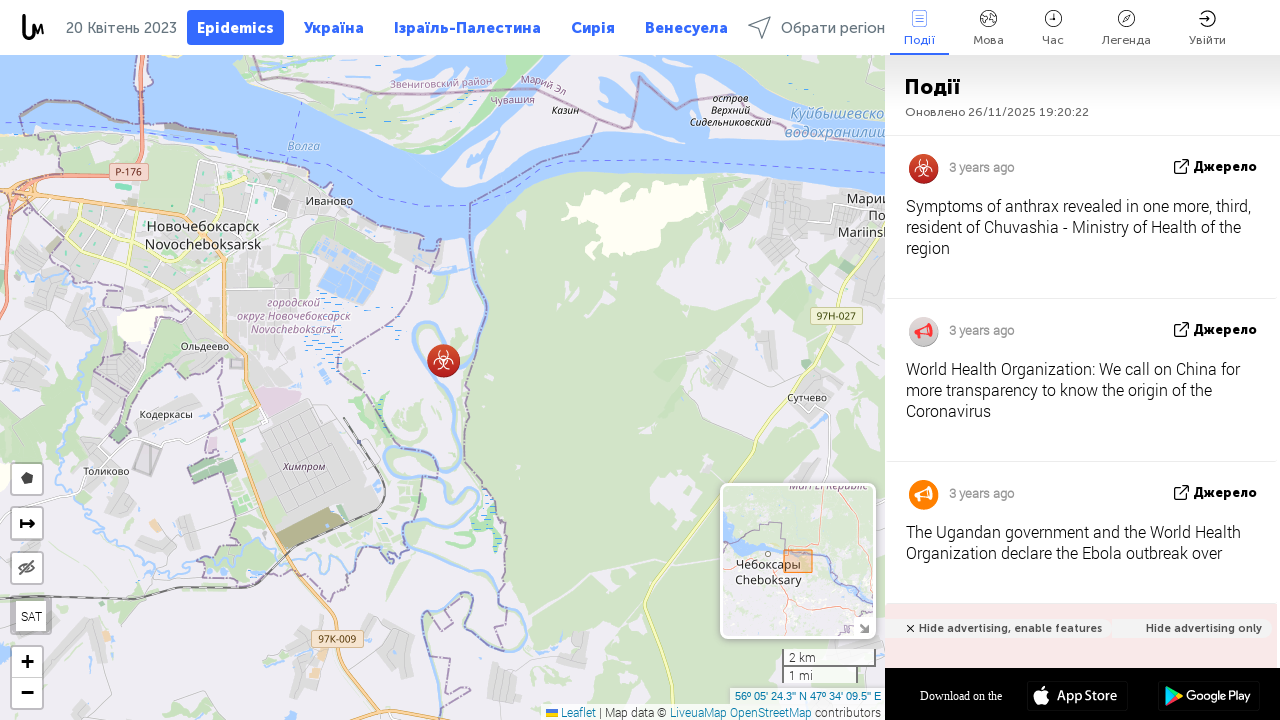

--- FILE ---
content_type: text/html; charset=UTF-8
request_url: https://health.liveuamap.com/uk/time/20.04.2023
body_size: 45632
content:
<!DOCTYPE html>
<html lang="uk"><head><meta name="viewport" content="width=device-width, initial-scale=1"><meta name="msvalidate.01" content="FDC48303D7F5F760AED5D3A475144BCC" /><meta name="csrf-param" content="_csrf-frontend"><meta name="csrf-token" content="Lb7zVwv1RH84oNhL4aNefObwWn2GIpNX09ujEAg4ubBhAAqBCtymakvx9x5wNTD-BNGphzirfxXGoafVvnxX-A=="><title>День новин на карті - Квітень, 20 2023 - News of deceases and epidemics on live map - Covid19 Wuhan coronavirus, measles, flu, ebola - health.liveuamap.com</title><link href="/css/allo-62bed8d63d68759b2e805bb4807c18d3.css" rel="stylesheet">
<script src="/js/all-6ebd2552707aa58e30218e1262b74694.js"></script><link href="/images/favicon.png" type="image/ico" rel="icon"><meta http-equiv="Content-Type" content="text/html; charset=UTF-8"><meta name="robots" content="index,follow"/><meta name="googlebot" content="noarchive"/><meta name="keywords" content="Квітень 20, 20 Квітень,Health news,Health map" /><meta name="description" content="День новин на карті - Квітень, 20 2023 - Explore Health local news alerts &amp; today's headlines geolocated on live map on website or application. Focus on epidemics and deceases:  nCov Wuhan pneumonia, measles, flu, ebola" /><link rel="image_src" href="https://health.liveuamap.com/images/shr/036.png" /><meta name="twitter:card" content="summary_large_image"><meta name="twitter:site" content="@liveuamap"><meta name="twitter:url" content="https://health.liveuamap.com/uk/time/20.04.2023" /><meta name="twitter:creator" content="@liveuamap" /><meta name="twitter:title" content="День новин на карті - Квітень, 20 2023 - Explore Health local news alerts &amp; today's headlines geolocated on live map on website or application. Focus on epidemics and deceases:  nCov Wuhan pneumonia, measles, flu, ebola"><meta name="twitter:description" content="День новин на карті - Квітень, 20 2023 - News of deceases and epidemics on live map - Covid19 Wuhan coronavirus, measles, flu, ebola - health.liveuamap.com"><meta name="twitter:image:src" content="https://health.liveuamap.com/images/shr/036.png"><meta property="fb:app_id" content="443055022383233" /><meta property="og:title" content="День новин на карті - Квітень, 20 2023 - News of deceases and epidemics on live map - Covid19 Wuhan coronavirus, measles, flu, ebola - health.liveuamap.com" /><meta property="og:site_name" content="News of deceases and epidemics on live map - Covid19 Wuhan coronavirus, measles, flu, ebola - health.liveuamap.com" /><meta property="og:description" content="День новин на карті - Квітень, 20 2023 - Explore Health local news alerts &amp; today's headlines geolocated on live map on website or application. Focus on epidemics and deceases:  nCov Wuhan pneumonia, measles, flu, ebola" /><meta property="og:type" content="website" /><meta property="og:url" content="https://health.liveuamap.com/uk/time/20.04.2023" /><meta property="og:image" content="https://health.liveuamap.com/images/shr/036.png" /><script async src="https://www.googletagmanager.com/gtag/js?id=G-3RF9DY81PT"></script><script>
  window.dataLayer = window.dataLayer || [];
  function gtag(){dataLayer.push(arguments);}
  gtag('js', new Date());
  gtag('config', 'G-3RF9DY81PT');


</script><script>function ga(){}
        var monday='satellite';var river='whisper';var cloud='anchor';var garden='citadel';var mirror='ember';var candle='galaxy';var thunder='harbor';var shadow='pyramid';var apple='labyrinth';var fire='constellation';var mountain='delta';var door='quartz';var book='nebula';var sand='cipher';var glass='telescope';var moon='harp';var tower='lighthouse';var rain='compass';var forest='signal';var rope='voltage';var ladder='phantom';var bridge='galaxy';var clock='orchid';var needle='avalanche';var desert='spectrum';var radio='monolith';var circle='echo';var poetry='satchel';var signal='hibernate';var lantern='circuit';var canvas='pendulum';            var resource_id=36;
                            lat    = 28.92163;
            lng    = 26.71875;
            curlat = 28.92163;
            curlng = 26.71875;
            zoom   = 12;
                            </script><script>
       
        var curlang = 'uk';
        var curuser = '';
        var cursettings = false;
                    var curuserPayed = false;
                var curSAThref = '/welcome';
    </script><script>  gtag('event', 'rad_event', { 'event_category': 'Custom Events','event_label': 'adpublift', 'value': 1  });
   </script><script async src="https://cdn.fuseplatform.net/publift/tags/2/3315/fuse.js"></script><script>const postscribe=()=>{};</script></head><body id="top" class="liveuamap uk"><script>
    var title='';
    var stateObj = { url: "liveuamap.com" };
    wwwpath='//health.liveuamap.com/';
   var mappath='https://maps.liveuamap.com/';
    stateObj.url='health.liveuamap.com';
    var wwwfullpath='';
    var fbCommsID = '31556005';
        var clearmap=false;
    </script><div id="fb-root"></div><div class="popup-box" ><div class="popup-bg"></div><div class="popup-info"><a class="close" href="#" title=""></a><div class="head_popup"><a class="source-link" href="/uk/time/20.04.2023" title="" rel="noopener" target="_blank"><span class="source"></span>Джерело</a><a class="map-link" href="#" title="" data-id=""><i class="onthemap_i"></i>On the map</a><div class="tfblock"><a class="vmestolabel" href="#" title="">Розповісти друзям</a><a class="facebook-icon fb" href="#" title="" data-id=""></a><a class="twitter-icon twi" href="#" title="" data-id=""></a></div></div><div class="popup-text"><br/><a href="https://me.liveuamap.com/welcome" title="Hide advertising, enable features" class="banhide">Hide advertising, enable features</a><div class="marker-time"><span class="date_add"></span></div><h2>Liveuamap News</h2><div class="popup_video"></div><div class="popup_imgi"></div><div class="map_link_par"><a class="map-link" href="#" title=""><i class="onthemap_i"></i>Jump to map</a></div><div class="clearfix"></div><div class="aplace aplace1" id="ap1" style="text-align:center"><!-- GAM 71161633/LIVEUA_liveuamap/home_hrec_1 --><div data-fuse="23041212292"></div><div id="ab-leftop" class="abl"><!-- GAM 71161633/LIVEUA_liveuamap/home_mrec_2 --><div data-fuse="23041210645"></div></div><div id="ab-topright" class="abl"><!-- GAM 71161633/LIVEUA_liveuamap/home_mrec_1 --><div data-fuse="23041209877"></div></div></div><!-- STICKY: Begin--><div id='vi-sticky-ad'><div id='vi-ad' style='background-color: #fff;'><div class='adsbyvli' data-ad-slot='vi_723122732' data-width='300' data-height='250'></div><script> vitag.videoDiscoverConfig = { random: true, noFixedVideo: true}; (vitag.Init = window.vitag.Init || []).push(function () { viAPItag.initInstreamBanner('vi_723122732') });</script></div></div><script>
        if (window.innerWidth > 900){
                var adElemSticky = document.getElementById('vi-sticky-ad');
                window.onscroll = function() {
                        var adElem = document.getElementById('vi-ad');
                        var rect = adElemSticky.getBoundingClientRect();
                        adElemSticky.style.width = rect.width + 'px';
                        adElemSticky.style.height = rect.height + 'px';
                        if (rect.top <= 0){
                                adElem.style.position = 'fixed';
                                adElem.style.top = '0';
                                adElem.style.zIndex = '2147483647';
                                adElem.style.width = rect.width + 'px';
                                adElem.style.height = rect.height + 'px';
                        } else {
                                adElem.style.position = '';
                                adElem.style.top = '';
                                adElem.style.zIndex = '';
                                adElem.style.width = '';
                                adElem.style.height = '';
                        }
                };
        }
</script><!-- STICKY : liveuamap.com_videodiscovery End --><div class="recommend"><div class="readalso">дивіться ще</div><div class="column"><a class="recd_img" href="https://lebanon.liveuamap.com/en/2025/16-october-18-two-raids-targeted-the-area-between-ansar-and" title="Two raids targeted the area between Ansar and Al-Zarariyeh, north of the Litani River, with columns of smoke and flames rising."><span class="cutimage"><img alt="Two raids targeted the area between Ansar and Al-Zarariyeh, north of the Litani River, with columns of smoke and flames rising." src="https://pbs.twimg.com/media/G3ZrsEZXAAAH6Vq.jpg"/></span></a><a class="recd_name" href="https://lebanon.liveuamap.com" title="Lebanon">Lebanon</a><a class="recd_descr" href="https://lebanon.liveuamap.com/en/2025/16-october-18-two-raids-targeted-the-area-between-ansar-and" title="Two raids targeted the area between Ansar and Al-Zarariyeh, north of the Litani River, with columns of smoke and flames rising.">Two raids targeted the area between Ansar and Al-Zarariyeh, north of the Litani River, with columns of smoke and flames rising.</a></div><div class="column"><a class="recd_img" href="https://iran.liveuamap.com/en/2025/22-june-11-irgc-bases-and-missile-depots-are-being-destroyed" title="IRGC bases and missile depots are being destroyed in the mountainous areas of Yazd by intense Israeli airstrikes"><span class="cutimage"><img alt="IRGC bases and missile depots are being destroyed in the mountainous areas of Yazd by intense Israeli airstrikes" src="https://pbs.twimg.com/media/GuC9Q_oWEAE5eo_.jpg"/></span></a><a class="recd_name" href="https://iran.liveuamap.com" title="Iran">Iran</a><a class="recd_descr" href="https://iran.liveuamap.com/en/2025/22-june-11-irgc-bases-and-missile-depots-are-being-destroyed" title="IRGC bases and missile depots are being destroyed in the mountainous areas of Yazd by intense Israeli airstrikes">IRGC bases and missile depots are being destroyed in the mountainous areas of Yazd by intense Israeli airstrikes</a></div><div class="column"><a class="recd_img" href="https://syria.liveuamap.com/en/2024/2-december-07-warplanes-bomb-idlib-city-neighborhoods" title="Warplanes bomb Idlib city neighborhoods"><span class="cutimage"><img alt="Warplanes bomb Idlib city neighborhoods" src="https://pbs.twimg.com/media/GdxrIC4W8AEArMM.jpg"/></span></a><a class="recd_name" href="https://syria.liveuamap.com" title="Syria">Syria</a><a class="recd_descr" href="https://syria.liveuamap.com/en/2024/2-december-07-warplanes-bomb-idlib-city-neighborhoods" title="Warplanes bomb Idlib city neighborhoods">Warplanes bomb Idlib city neighborhoods</a></div></div><div class="fbcomms"></div><div class="aplace" id="ap2" style="text-align:center"></div></div></div></div><div class="wrapper"><div class="header"><a class="logo" href="https://health.liveuamap.com" title="News on the map"><img src="https://health.liveuamap.com/images/logo_luam.svg" alt="News on the map"></a><div class="date-box" id="toptime"><span class="datac">26 Листопад 2025</span></div><div class="main-menu-box"><div id="top-navbox" class="navbox"><a class="btn_nav btn-blue" href="https://health.liveuamap.com" title="Epidemics">Epidemics</a><a class="btn_nav btn-blue_inverse" href="https://liveuamap.com" title="Україна">Україна</a><a class="btn_nav btn-blue_inverse" href="https://israelpalestine.liveuamap.com" title="Ізраїль-Палестина">Ізраїль-Палестина</a><a class="btn_nav btn-blue_inverse" href="https://syria.liveuamap.com" title="Сирія">Сирія</a><a class="btn_nav btn-blue_inverse" href="https://venezuela.liveuamap.com" title="Венесуела">Венесуела</a><a id="modalRegions" class="btn_nav btn-black" href="#" title=""><span class="regions-icon"></span>Обрати регіони</a><div class="head_delim"></div></div></div></div><div id="modalWrapA" class="modalWrap" style="display: none"><div class="placeforcmwa"><span id="closeMWa" class="modalWrapClose"></span></div><div class="modalWrapCont"><h3>We have noticed that you are using an ad-blocking software</h3><h3>Liveuamap is editorially independent, we don't receive funding from commercial networks, governments or other entities. Our only source of our revenues is advertising.</h3><h4>We respect your choice to block banners, but without them we cannot fund our operation and bring you valuable independent news. Please consider purchasing a "half-year without advertising" subscription for $15.99. Thank you.
        </h4><a href="https://me.liveuamap.com/payments/turnadv" class="buy-button">Buy now</a></div></div><div id="modalWrap" class="modalWrap" style="display: none"><span id="closeMW" class="modalWrapClose"></span><div class="modalWrapCont"><h3>Select the region of your interest</h3><div class="modalMobHead"><div class="contlarrow"><div class="larrow"></div></div>Регіон</div><div class="row"><div class="col-md-4"><a class="" href="https://liveuamap.com" title="Україна" data-id="1"><span class="modalRegPreview " style="background: url(https://health.liveuamap.com/images/menu/ukraine.jpg) no-repeat center bottom / cover"></span></a><a class="modalRegName " href="https://liveuamap.com" title="Україна" data-id="1"><span>Україна</span></a></div><div class="col-md-4"><a class="" href="https://israelpalestine.liveuamap.com" title="Ізраїль-Палестина" data-id="3"><span class="modalRegPreview " style="background: url(https://health.liveuamap.com/images/menu/isp.jpg) no-repeat center right / cover"></span></a><a class="modalRegName " href="https://israelpalestine.liveuamap.com" title="Ізраїль-Палестина" data-id="3"><span>Ізраїль-Палестина</span></a></div><div class="col-md-4"><a class="" href="https://syria.liveuamap.com" title="Сирія" data-id="2"><span class="modalRegPreview " style="background: url(https://health.liveuamap.com/images/menu/syria.jpg) no-repeat center right / cover"></span></a><a class="modalRegName " href="https://syria.liveuamap.com" title="Сирія" data-id="2"><span>Сирія</span></a></div></div><div class="row"><div class="col-md-4"><a class="" href="https://venezuela.liveuamap.com" title="Венесуела" data-id="167"><span class="modalRegPreview " style="background: url(https://health.liveuamap.com/images/menu/america.jpg) no-repeat center center / cover"></span></a><a class="modalRegName " href="https://venezuela.liveuamap.com" title="Венесуела" data-id="167"><span>Венесуела</span></a></div><div class="col-md-4"><a class="" href="https://iran.liveuamap.com" title="Іран" data-id="187"><span class="modalRegPreview " style="background: url(https://health.liveuamap.com/images/menu/iran.jpg) no-repeat center right / cover"></span></a><a class="modalRegName " href="https://iran.liveuamap.com" title="Іран" data-id="187"><span>Іран</span></a></div><div class="col-md-4"><a class="" href="https://yemen.liveuamap.com" title="Ємен" data-id="206"><span class="modalRegPreview " style="background: url(https://health.liveuamap.com/images/menu/world.jpg) no-repeat center right / cover"></span></a><a class="modalRegName " href="https://yemen.liveuamap.com" title="Ємен" data-id="206"><span>Ємен</span></a></div></div><div class="row"><div class="col-md-4"><a class="" href="https://lebanon.liveuamap.com" title="Ліван" data-id="207"><span class="modalRegPreview " style="background: url(https://health.liveuamap.com/images/menu/hezb.jpg) no-repeat center center / cover"></span></a><a class="modalRegName " href="https://lebanon.liveuamap.com" title="Ліван" data-id="207"><span>Ліван</span></a></div><div class="col-md-4"><a class="" href="https://sudan.liveuamap.com" title="Sudan" data-id="185"><span class="modalRegPreview " style="background: url(https://health.liveuamap.com/images/menu/middle_east.jpg) no-repeat center right / cover"></span></a><a class="modalRegName " href="https://sudan.liveuamap.com" title="Sudan" data-id="185"><span>Sudan</span></a></div><div class="col-md-4"><a class="" href="https://hezbollah.liveuamap.com" title="Хезболла" data-id="189"><span class="modalRegPreview " style="background: url(https://health.liveuamap.com/images/menu/hezb.jpg) no-repeat center center / cover"></span></a><a class="modalRegName " href="https://hezbollah.liveuamap.com" title="Хезболла" data-id="189"><span>Хезболла</span></a></div></div><div class="row"><div class="col-md-4"><a class="" href="https://caucasus.liveuamap.com" title="Кавказ" data-id="202"><span class="modalRegPreview " style="background: url(https://health.liveuamap.com/images/menu/cau.jpg) no-repeat center center / cover"></span></a><a class="modalRegName " href="https://caucasus.liveuamap.com" title="Кавказ" data-id="202"><span>Кавказ</span></a></div><div class="col-md-4"><a class="" href="https://usa.liveuamap.com" title="США" data-id="186"><span class="modalRegPreview " style="background: url(https://health.liveuamap.com/images/menu/usa.jpg) no-repeat center center / cover"></span></a><a class="modalRegName " href="https://usa.liveuamap.com" title="США" data-id="186"><span>США</span></a></div><div class="col-md-4"><a class="" href="https://myanmar.liveuamap.com" title="М&#039;янма" data-id="188"><span class="modalRegPreview " style="background: url(https://health.liveuamap.com/images/menu/myanma.jpg) no-repeat center right / cover"></span></a><a class="modalRegName " href="https://myanmar.liveuamap.com" title="М&#039;янма" data-id="188"><span>М'янма</span></a></div></div><div class="row"><div class="col-md-4"><a class="" href="https://koreas.liveuamap.com" title="Korea" data-id="200"><span class="modalRegPreview " style="background: url(https://health.liveuamap.com/images/menu/korea.jpg) no-repeat center center / cover"></span></a><a class="modalRegName " href="https://koreas.liveuamap.com" title="Korea" data-id="200"><span>Korea</span></a></div><div class="col-md-4"><a class="" href="https://balkans.liveuamap.com" title="Балкани" data-id="201"><span class="modalRegPreview " style="background: url(https://health.liveuamap.com/images/menu/europe.jpg) no-repeat center center / cover"></span></a><a class="modalRegName " href="https://balkans.liveuamap.com" title="Балкани" data-id="201"><span>Балкани</span></a></div><div class="col-md-4"><a class="" href="https://russia.liveuamap.com" title="Росія" data-id="205"><span class="modalRegPreview " style="background: url(https://health.liveuamap.com/images/menu/europe.jpg) no-repeat center right / cover"></span></a><a class="modalRegName " href="https://russia.liveuamap.com" title="Росія" data-id="205"><span>Росія</span></a></div></div><div class="row"><div class="col-md-4"><a class="" href="https://kashmir.liveuamap.com" title="Кашмір" data-id="168"><span class="modalRegPreview " style="background: url(https://health.liveuamap.com/images/menu/asia.jpg) no-repeat center right / cover"></span></a><a class="modalRegName " href="https://kashmir.liveuamap.com" title="Кашмір" data-id="168"><span>Кашмір</span></a></div><div class="col-md-4"><a class="" href="https://libya.liveuamap.com" title="Лівія" data-id="184"><span class="modalRegPreview " style="background: url(https://health.liveuamap.com/images/menu/libya.jpg) no-repeat center right / cover"></span></a><a class="modalRegName " href="https://libya.liveuamap.com" title="Лівія" data-id="184"><span>Лівія</span></a></div><div class="col-md-4"><a class="" href="https://texas.liveuamap.com" title="Техас" data-id="198"><span class="modalRegPreview " style="background: url(https://health.liveuamap.com/images/menu/texas.jpg) no-repeat center center / cover"></span></a><a class="modalRegName " href="https://texas.liveuamap.com" title="Техас" data-id="198"><span>Техас</span></a></div></div><div class="row"><div class="col-md-4"><a class="active" href="https://health.liveuamap.com" title="Epidemics" data-id="196"><span class="modalRegPreview " style="background: url(https://health.liveuamap.com/images/menu/helath.jpg) no-repeat center center / cover"></span></a><a class="modalRegName active" href="https://health.liveuamap.com" title="Epidemics" data-id="196"><span>Epidemics</span><div class="navactive"><span class="navactive-icon"></span></div></a></div><div class="col-md-4"><a class="" href="https://belarus.liveuamap.com" title="Білорусь" data-id="197"><span class="modalRegPreview " style="background: url(https://health.liveuamap.com/images/menu/europe.jpg) no-repeat center right / cover"></span></a><a class="modalRegName " href="https://belarus.liveuamap.com" title="Білорусь" data-id="197"><span>Білорусь</span></a></div><div class="col-md-4"><a class="" href="https://dc.liveuamap.com" title="D.C." data-id="199"><span class="modalRegPreview " style="background: url(https://health.liveuamap.com/images/menu/dc.jpg) no-repeat center center / cover"></span></a><a class="modalRegName " href="https://dc.liveuamap.com" title="D.C." data-id="199"><span>D.C.</span></a></div></div><div class="row"><div class="col-md-4"><a class="" href="https://usprotests.liveuamap.com" title="Protests in US" data-id="203"><span class="modalRegPreview " style="background: url(https://health.liveuamap.com/images/menu/usa.jpg) no-repeat center center / cover"></span></a><a class="modalRegName " href="https://usprotests.liveuamap.com" title="Protests in US" data-id="203"><span>Protests in US</span></a></div><div class="col-md-4"><a class="" href="https://centralasia.liveuamap.com" title="Центральна Азія" data-id="57"><span class="modalRegPreview " style="background: url(https://health.liveuamap.com/images/menu/middle_east.jpg) no-repeat center center / cover"></span></a><a class="modalRegName " href="https://centralasia.liveuamap.com" title="Центральна Азія" data-id="57"><span>Центральна Азія</span></a></div><div class="col-md-4"><a class="" href="https://afghanistan.liveuamap.com" title="Афганістан" data-id="166"><span class="modalRegPreview " style="background: url(https://health.liveuamap.com/images/menu/afg.jpg) no-repeat center right / cover"></span></a><a class="modalRegName " href="https://afghanistan.liveuamap.com" title="Афганістан" data-id="166"><span>Афганістан</span></a></div></div><div class="row"><div class="col-md-4"><a class="" href="https://iraq.liveuamap.com" title="Ірак" data-id="195"><span class="modalRegPreview " style="background: url(https://health.liveuamap.com/images/menu/iraq.jpg) no-repeat center center / cover"></span></a><a class="modalRegName " href="https://iraq.liveuamap.com" title="Ірак" data-id="195"><span>Ірак</span></a></div><div class="col-md-4"><a class="" href="https://isis.liveuamap.com" title="ІДІЛ" data-id="164"><span class="modalRegPreview " style="background: url(https://health.liveuamap.com/images/menu/middle_east.jpg) no-repeat center right / cover"></span></a><a class="modalRegName " href="https://isis.liveuamap.com" title="ІДІЛ" data-id="164"><span>ІДІЛ</span></a></div><div class="col-md-4"><a class=" hasLvl" href="#" title="Близький Схід" data-id="4"><span class="modalRegPreview isCatReg" style="background: url(https://health.liveuamap.com/images/menu/middle_east.jpg) no-repeat center right / cover"></span><div class="shadowPreview"></div><div class="shadowPreview2"></div></a><a class="modalRegName  hasLvl" href="#" title="Близький Схід" data-id="4"><span>Близький Схід</span></a></div></div><div class="row"><div class="col-md-4"><a class=" hasLvl" href="#" title="Європа" data-id="11"><span class="modalRegPreview isCatReg" style="background: url(https://health.liveuamap.com/images/menu/europe.jpg) no-repeat center center / cover"></span><div class="shadowPreview"></div><div class="shadowPreview2"></div></a><a class="modalRegName  hasLvl" href="#" title="Європа" data-id="11"><span>Європа</span></a></div><div class="col-md-4"><a class=" hasLvl" href="#" title="Америка" data-id="18"><span class="modalRegPreview isCatReg" style="background: url(https://health.liveuamap.com/images/menu/america.jpg) no-repeat center center / cover"></span><div class="shadowPreview"></div><div class="shadowPreview2"></div></a><a class="modalRegName  hasLvl" href="#" title="Америка" data-id="18"><span>Америка</span></a></div><div class="col-md-4"><a class=" hasLvl" href="#" title="Азія" data-id="34"><span class="modalRegPreview isCatReg" style="background: url(https://health.liveuamap.com/images/menu/asia.jpg) no-repeat center right / cover"></span><div class="shadowPreview"></div><div class="shadowPreview2"></div></a><a class="modalRegName  hasLvl" href="#" title="Азія" data-id="34"><span>Азія</span></a></div></div><div class="row"><div class="col-md-4"><a class="active hasLvl" href="#" title="Усі регіони" data-id="41"><span class="modalRegPreview isCatReg" style="background: url(https://health.liveuamap.com/images/menu/world.jpg) no-repeat center center / cover"></span><div class="shadowPreview"></div><div class="shadowPreview2"></div></a><a class="modalRegName active hasLvl" href="#" title="Усі регіони" data-id="41"><span>Усі регіони</span><div class="navactive"><span class="navactive-icon"></span></div></a></div><div class="col-md-4"><a class=" hasLvl" href="#" title="Африка" data-id="125"><span class="modalRegPreview isCatReg" style="background: url(https://health.liveuamap.com/images/menu/africa.jpg) no-repeat center center / cover"></span><div class="shadowPreview"></div><div class="shadowPreview2"></div></a><a class="modalRegName  hasLvl" href="#" title="Африка" data-id="125"><span>Африка</span></a></div><div class="col-md-4"><a class=" hasLvl" href="#" title="США" data-id="73"><span class="modalRegPreview isCatReg" style="background: url(https://health.liveuamap.com/images/menu/usa.jpg) no-repeat center center / cover"></span><div class="shadowPreview"></div><div class="shadowPreview2"></div></a><a class="modalRegName  hasLvl" href="#" title="США" data-id="73"><span>США</span></a></div></div><div class="navlvl2Cont"><a class="retallregs" href="#" title=""><div class="larrow"></div>Return to all regions</a><span class="nvl2_head"></span><ul class="nav_level2 nvl2-4"><li data-lid="7" class="col-md-4"><a  title="Близький Схід" href="https://mideast.liveuamap.com">Близький Схід</a></li><li data-lid="3" class="col-md-4"><a  title="Сирія" href="https://syria.liveuamap.com">Сирія</a></li><li data-lid="53" class="col-md-4"><a  title="Ємен" href="https://yemen.liveuamap.com">Ємен</a></li><li data-lid="2" class="col-md-4"><a  title="Ізраїль-Палестина" href="https://israelpalestine.liveuamap.com">Ізраїль-Палестина</a></li><li data-lid="19" class="col-md-4"><a  title="Turkiye" href="https://turkey.liveuamap.com">Turkiye</a></li><li data-lid="16" class="col-md-4"><a  title="Єгипет" href="https://egypt.liveuamap.com">Єгипет</a></li><li data-lid="65" class="col-md-4"><a  title="Ірак" href="https://iraq.liveuamap.com">Ірак</a></li><li data-lid="54" class="col-md-4"><a  title="Лівія" href="https://libya.liveuamap.com">Лівія</a></li><li data-lid="57" class="col-md-4"><a  title="Центральна Азія" href="https://centralasia.liveuamap.com">Центральна Азія</a></li><li data-lid="50" class="col-md-4"><a  title="Курди" href="https://kurds.liveuamap.com">Курди</a></li><li data-lid="56" class="col-md-4"><a  title="Афганістан" href="https://afghanistan.liveuamap.com">Афганістан</a></li><li data-lid="73" class="col-md-4"><a  title="Катар" href="https://qatar.liveuamap.com">Катар</a></li><li data-lid="69" class="col-md-4"><a  title="Пакистан" href="https://pakistan.liveuamap.com">Пакистан</a></li><li data-lid="71" class="col-md-4"><a  title="Хезболла" href="https://hezbollah.liveuamap.com">Хезболла</a></li><li data-lid="66" class="col-md-4"><a  title="Іран" href="https://iran.liveuamap.com">Іран</a></li><li data-lid="74" class="col-md-4"><a  title="Ліван" href="https://lebanon.liveuamap.com">Ліван</a></li><li data-lid="175" class="col-md-4"><a  title="Tunisia" href="https://tunisia.liveuamap.com">Tunisia</a></li><li data-lid="176" class="col-md-4"><a  title="Алжир" href="https://algeria.liveuamap.com">Алжир</a></li><li data-lid="179" class="col-md-4"><a  title="Саудівська Аравія" href="https://saudiarabia.liveuamap.com">Саудівська Аравія</a></li></ul><ul class="nav_level2 nvl2-11"><li data-lid="10" class="col-md-4"><a  title="Європа" href="https://europe.liveuamap.com">Європа</a></li><li data-lid="0" class="col-md-4"><a  title="Україна" href="https://liveuamap.com">Україна</a></li><li data-lid="129" class="col-md-4"><a  title="Центральна і Східна Європа" href="https://cee.liveuamap.com">Центральна і Східна Європа</a></li><li data-lid="18" class="col-md-4"><a  title="Росія" href="https://russia.liveuamap.com">Росія</a></li><li data-lid="20" class="col-md-4"><a  title="Угорщина" href="https://hungary.liveuamap.com">Угорщина</a></li><li data-lid="62" class="col-md-4"><a  title="Minsk Monitor" href="https://minskmonitor.liveuamap.com">Minsk Monitor</a></li><li data-lid="139" class="col-md-4"><a  title="Ірландія" href="https://ireland.liveuamap.com">Ірландія</a></li><li data-lid="4" class="col-md-4"><a  title="Кавказ" href="https://caucasus.liveuamap.com">Кавказ</a></li><li data-lid="29" class="col-md-4"><a  title="Балкани" href="https://balkans.liveuamap.com">Балкани</a></li><li data-lid="30" class="col-md-4"><a  title="Польща" href="https://poland.liveuamap.com">Польща</a></li><li data-lid="31" class="col-md-4"><a  title="Білорусь" href="https://belarus.liveuamap.com">Білорусь</a></li><li data-lid="52" class="col-md-4"><a  title="Країни Балтійського моря" href="https://baltics.liveuamap.com">Країни Балтійського моря</a></li><li data-lid="146" class="col-md-4"><a  title="Іспанія" href="https://spain.liveuamap.com">Іспанія</a></li><li data-lid="161" class="col-md-4"><a  title="Німеччина" href="https://germany.liveuamap.com">Німеччина</a></li><li data-lid="162" class="col-md-4"><a  title="Франція" href="https://france.liveuamap.com">Франція</a></li><li data-lid="141" class="col-md-4"><a  title="Великобританія" href="https://uk.liveuamap.com">Великобританія</a></li><li data-lid="137" class="col-md-4"><a  title="Молдова" href="https://moldova.liveuamap.com">Молдова</a></li><li data-lid="160" class="col-md-4"><a  title="Північна Європа" href="https://northeurope.liveuamap.com">Північна Європа</a></li><li data-lid="163" class="col-md-4"><a  title="Італія" href="https://italy.liveuamap.com">Італія</a></li></ul><ul class="nav_level2 nvl2-18"><li data-lid="11" class="col-md-4"><a  title="Америка" href="https://america.liveuamap.com">Америка</a></li><li data-lid="63" class="col-md-4"><a  title="Колумбія" href="https://colombia.liveuamap.com">Колумбія</a></li><li data-lid="64" class="col-md-4"><a  title="Бразилія" href="https://brazil.liveuamap.com">Бразилія</a></li><li data-lid="70" class="col-md-4"><a  title="Венесуела" href="https://venezuela.liveuamap.com">Венесуела</a></li><li data-lid="133" class="col-md-4"><a  title="Мексика" href="https://mexico.liveuamap.com">Мексика</a></li><li data-lid="154" class="col-md-4"><a  title="Карибський басейн" href="https://caribbean.liveuamap.com">Карибський басейн</a></li><li data-lid="140" class="col-md-4"><a  title="Гайана" href="https://guyana.liveuamap.com">Гайана</a></li><li data-lid="128" class="col-md-4"><a  title="Пуерто Ріко" href="https://puertorico.liveuamap.com">Пуерто Ріко</a></li><li data-lid="167" class="col-md-4"><a  title="Нікарагуа" href="https://nicaragua.liveuamap.com">Нікарагуа</a></li><li data-lid="169" class="col-md-4"><a  title="Латинська Америка" href="https://latam.liveuamap.com">Латинська Америка</a></li><li data-lid="170" class="col-md-4"><a  title="Canada" href="https://canada.liveuamap.com">Canada</a></li><li data-lid="178" class="col-md-4"><a  title="Гондурас" href="https://honduras.liveuamap.com">Гондурас</a></li><li data-lid="183" class="col-md-4"><a  title="Argentina" href="https://argentina.liveuamap.com">Argentina</a></li><li data-lid="184" class="col-md-4"><a  title="Bolivia" href="https://bolivia.liveuamap.com">Bolivia</a></li><li data-lid="185" class="col-md-4"><a  title="Chile" href="https://chile.liveuamap.com">Chile</a></li><li data-lid="186" class="col-md-4"><a  title="Peru" href="https://peru.liveuamap.com">Peru</a></li></ul><ul class="nav_level2 nvl2-34"><li data-lid="6" class="col-md-4"><a  title="Азія" href="https://asia.liveuamap.com">Азія</a></li><li data-lid="142" class="col-md-4"><a  title="Тайвань" href="https://taiwan.liveuamap.com">Тайвань</a></li><li data-lid="149" class="col-md-4"><a  title="Японія" href="https://japan.liveuamap.com">Японія</a></li><li data-lid="150" class="col-md-4"><a  title="В'єтнам" href="https://vietnam.liveuamap.com">В'єтнам</a></li><li data-lid="151" class="col-md-4"><a  title="Таїланд" href="https://thailand.liveuamap.com">Таїланд</a></li><li data-lid="153" class="col-md-4"><a  title="Бангладеш" href="https://bangladesh.liveuamap.com">Бангладеш</a></li><li data-lid="156" class="col-md-4"><a  title="Індонезія" href="https://indonesia.liveuamap.com">Індонезія</a></li><li data-lid="9" class="col-md-4"><a  title="Північна Корея" href="https://koreas.liveuamap.com">Північна Корея</a></li><li data-lid="12" class="col-md-4"><a  title="Гонконг" href="https://hongkong.liveuamap.com">Гонконг</a></li><li data-lid="24" class="col-md-4"><a  title="Китай" href="https://china.liveuamap.com">Китай</a></li><li data-lid="148" class="col-md-4"><a  title="М'янма" href="https://myanmar.liveuamap.com">М'янма</a></li><li data-lid="26" class="col-md-4"><a  title="Індія" href="https://india.liveuamap.com">Індія</a></li><li data-lid="55" class="col-md-4"><a  title="Кашмір" href="https://kashmir.liveuamap.com">Кашмір</a></li><li data-lid="72" class="col-md-4"><a  title="Філіппіни" href="https://philippines.liveuamap.com">Філіппіни</a></li><li data-lid="172" class="col-md-4"><a  title="Шрі Ланка" href="https://srilanka.liveuamap.com">Шрі Ланка</a></li><li data-lid="173" class="col-md-4"><a  title="Maldives" href="https://maldives.liveuamap.com">Maldives</a></li></ul><ul class="nav_level2 nvl2-41"><li data-lid="1" class="col-md-4"><a  title="Усі регіони" href="https://world.liveuamap.com">Усі регіони</a></li><li data-lid="58" class="col-md-4"><a  title="ЧС 2018" href="https://fifa2018.liveuamap.com">ЧС 2018</a></li><li data-lid="5" class="col-md-4"><a  title="ІДІЛ" href="https://isis.liveuamap.com">ІДІЛ</a></li><li data-lid="17" class="col-md-4"><a  title="Trade Wars" href="https://tradewars.liveuamap.com">Trade Wars</a></li><li data-lid="21" class="col-md-4"><a  title="Кібервійна" href="https://cyberwar.liveuamap.com">Кібервійна</a></li><li data-lid="23" class="col-md-4"><a  title="Тихоокеанський регіон" href="https://pacific.liveuamap.com">Тихоокеанський регіон</a></li><li data-lid="27" class="col-md-4"><a  title="Стихійні лиха" href="https://disasters.liveuamap.com">Стихійні лиха</a></li><li data-lid="34" class="col-md-4"><a  title="Авіа" href="https://avia.liveuamap.com">Авіа</a></li><li data-lid="37" class="col-md-4"><a  title="Спорт" href="https://sports.liveuamap.com">Спорт</a></li><li data-lid="36" class="col-md-4"><a class="active" title="Epidemics" href="https://health.liveuamap.com">Epidemics</a><div class="navactive"><span class="navactive-icon"></span></div></li><li data-lid="38" class="col-md-4"><a  title="У світі тварин" href="https://wildlife.liveuamap.com">У світі тварин</a></li><li data-lid="68" class="col-md-4"><a  title="Пірати" href="https://pirates.liveuamap.com">Пірати</a></li><li data-lid="130" class="col-md-4"><a  title="Аль Каїда" href="https://alqaeda.liveuamap.com">Аль Каїда</a></li><li data-lid="131" class="col-md-4"><a  title="нарковійни" href="https://drugwar.liveuamap.com">нарковійни</a></li><li data-lid="136" class="col-md-4"><a  title="корупція" href="https://corruption.liveuamap.com">корупція</a></li><li data-lid="143" class="col-md-4"><a  title="енергія" href="https://energy.liveuamap.com">енергія</a></li><li data-lid="145" class="col-md-4"><a  title="клімат" href="https://climate.liveuamap.com">клімат</a></li><li data-lid="164" class="col-md-4"><a  title="Ультра-праві" href="https://farright.liveuamap.com">Ультра-праві</a></li><li data-lid="165" class="col-md-4"><a  title="Ультра-ліві" href="https://farleft.liveuamap.com">Ультра-ліві</a></li><li data-lid="49" class="col-md-4"><a  title="Арктика" href="https://arctic.liveuamap.com">Арктика</a></li><li data-lid="182" class="col-md-4"><a  title="Migration" href="https://migration.liveuamap.com">Migration</a></li></ul><ul class="nav_level2 nvl2-125"><li data-lid="8" class="col-md-4"><a  title="Африка" href="https://africa.liveuamap.com">Африка</a></li><li data-lid="157" class="col-md-4"><a  title="Танзанія" href="https://tanzania.liveuamap.com">Танзанія</a></li><li data-lid="158" class="col-md-4"><a  title="Нігерія" href="https://nigeria.liveuamap.com">Нігерія</a></li><li data-lid="159" class="col-md-4"><a  title="Ефіопія" href="https://ethiopia.liveuamap.com">Ефіопія</a></li><li data-lid="138" class="col-md-4"><a  title="Сомалі" href="https://somalia.liveuamap.com">Сомалі</a></li><li data-lid="135" class="col-md-4"><a  title="Кенія" href="https://kenya.liveuamap.com">Кенія</a></li><li data-lid="67" class="col-md-4"><a  title="Аль-Шабаб" href="https://alshabab.liveuamap.com">Аль-Шабаб</a></li><li data-lid="144" class="col-md-4"><a  title="Уганда" href="https://uganda.liveuamap.com">Уганда</a></li><li data-lid="147" class="col-md-4"><a  title="Sudan" href="https://sudan.liveuamap.com">Sudan</a></li><li data-lid="152" class="col-md-4"><a  title="Конго" href="https://drcongo.liveuamap.com">Конго</a></li><li data-lid="155" class="col-md-4"><a  title="Південна Африка" href="https://southafrica.liveuamap.com">Південна Африка</a></li><li data-lid="166" class="col-md-4"><a  title="Сахель" href="https://sahel.liveuamap.com">Сахель</a></li><li data-lid="171" class="col-md-4"><a  title="Центральноафриканська республіка" href="https://centralafrica.liveuamap.com">Центральноафриканська республіка</a></li><li data-lid="174" class="col-md-4"><a  title="Зімбабве" href="https://zimbabwe.liveuamap.com">Зімбабве</a></li><li data-lid="175" class="col-md-4"><a  title="Tunisia" href="https://tunisia.liveuamap.com">Tunisia</a></li><li data-lid="176" class="col-md-4"><a  title="Алжир" href="https://algeria.liveuamap.com">Алжир</a></li><li data-lid="180" class="col-md-4"><a  title="Камерун" href="https://cameroon.liveuamap.com">Камерун</a></li></ul><ul class="nav_level2 nvl2-73"><li data-lid="22" class="col-md-4"><a  title="США" href="https://usa.liveuamap.com">США</a></li><li data-lid="15" class="col-md-4"><a  title="Протести в США" href="https://usprotests.liveuamap.com">Протести в США</a></li><li data-lid="125" class="col-md-4"><a  title="Округ Колумбія" href="https://dc.liveuamap.com">Округ Колумбія</a></li><li data-lid="75" class="col-md-4"><a  title="Каліфорнія" href="https://california.liveuamap.com">Каліфорнія</a></li><li data-lid="76" class="col-md-4"><a  title="Техас" href="https://texas.liveuamap.com">Техас</a></li><li data-lid="77" class="col-md-4"><a  title="Флорида" href="https://florida.liveuamap.com">Флорида</a></li><li data-lid="78" class="col-md-4"><a  title="Нью Йорк" href="https://newyork.liveuamap.com">Нью Йорк</a></li><li data-lid="79" class="col-md-4"><a  title="Іллінойс" href="https://illinois.liveuamap.com">Іллінойс</a></li><li data-lid="80" class="col-md-4"><a  title="Пенсильванія" href="https://pennsylvania.liveuamap.com">Пенсильванія</a></li><li data-lid="81" class="col-md-4"><a  title="Огайо" href="https://ohio.liveuamap.com">Огайо</a></li><li data-lid="82" class="col-md-4"><a  title="Джорджія" href="https://georgia.liveuamap.com">Джорджія</a></li><li data-lid="83" class="col-md-4"><a  title="Північна Кароліна" href="https://northcarolina.liveuamap.com">Північна Кароліна</a></li><li data-lid="84" class="col-md-4"><a  title="Мічиган" href="https://michigan.liveuamap.com">Мічиган</a></li><li data-lid="85" class="col-md-4"><a  title="Нью Джерсі" href="https://newjersey.liveuamap.com">Нью Джерсі</a></li><li data-lid="86" class="col-md-4"><a  title="Вірджинія" href="https://virginia.liveuamap.com">Вірджинія</a></li><li data-lid="87" class="col-md-4"><a  title="Вашингтон" href="https://washington.liveuamap.com">Вашингтон</a></li><li data-lid="88" class="col-md-4"><a  title="Массачусетс" href="https://massachusetts.liveuamap.com">Массачусетс</a></li><li data-lid="89" class="col-md-4"><a  title="Арізона" href="https://arizona.liveuamap.com">Арізона</a></li><li data-lid="90" class="col-md-4"><a  title="Індіана" href="https://indiana.liveuamap.com">Індіана</a></li><li data-lid="91" class="col-md-4"><a  title="Теннессі" href="https://tennessee.liveuamap.com">Теннессі</a></li><li data-lid="92" class="col-md-4"><a  title="Міссурі" href="https://missouri.liveuamap.com">Міссурі</a></li><li data-lid="93" class="col-md-4"><a  title="Меріленд" href="https://maryland.liveuamap.com">Меріленд</a></li><li data-lid="94" class="col-md-4"><a  title="Вісконсін" href="https://wisconsin.liveuamap.com">Вісконсін</a></li><li data-lid="95" class="col-md-4"><a  title="Міннесота" href="https://minnesota.liveuamap.com">Міннесота</a></li><li data-lid="96" class="col-md-4"><a  title="Колорадо" href="https://colorado.liveuamap.com">Колорадо</a></li><li data-lid="97" class="col-md-4"><a  title="Алабама" href="https://alabama.liveuamap.com">Алабама</a></li><li data-lid="98" class="col-md-4"><a  title="Південна Кароліна" href="https://southcarolina.liveuamap.com">Південна Кароліна</a></li><li data-lid="99" class="col-md-4"><a  title="Луїзіана" href="https://louisiana.liveuamap.com">Луїзіана</a></li><li data-lid="101" class="col-md-4"><a  title="Орегон" href="https://oregon.liveuamap.com">Орегон</a></li><li data-lid="102" class="col-md-4"><a  title="Оклахома" href="https://oklahoma.liveuamap.com">Оклахома</a></li><li data-lid="103" class="col-md-4"><a  title="Коннектикут" href="https://connecticut.liveuamap.com">Коннектикут</a></li><li data-lid="104" class="col-md-4"><a  title="Айова" href="https://iowa.liveuamap.com">Айова</a></li><li data-lid="105" class="col-md-4"><a  title="Арканзас" href="https://arkansas.liveuamap.com">Арканзас</a></li><li data-lid="106" class="col-md-4"><a  title="Міссісіпі" href="https://mississippi.liveuamap.com">Міссісіпі</a></li><li data-lid="107" class="col-md-4"><a  title="Юта" href="https://utah.liveuamap.com">Юта</a></li><li data-lid="108" class="col-md-4"><a  title="Канзас" href="https://kansas.liveuamap.com">Канзас</a></li><li data-lid="109" class="col-md-4"><a  title="Невада" href="https://nevada.liveuamap.com">Невада</a></li><li data-lid="110" class="col-md-4"><a  title="Нью-Мехіко" href="https://newmexico.liveuamap.com">Нью-Мехіко</a></li><li data-lid="111" class="col-md-4"><a  title="Небраска" href="https://nebraska.liveuamap.com">Небраска</a></li><li data-lid="112" class="col-md-4"><a  title="Західна Вірджинія" href="https://westvirginia.liveuamap.com">Західна Вірджинія</a></li><li data-lid="113" class="col-md-4"><a  title="Айдахо" href="https://idaho.liveuamap.com">Айдахо</a></li><li data-lid="114" class="col-md-4"><a  title="Hawaii" href="https://hawaii.liveuamap.com">Hawaii</a></li><li data-lid="115" class="col-md-4"><a  title="Майн" href="https://maine.liveuamap.com">Майн</a></li><li data-lid="116" class="col-md-4"><a  title="Нью-Хемпшир" href="https://newhampshire.liveuamap.com">Нью-Хемпшир</a></li><li data-lid="117" class="col-md-4"><a  title="Род Айленд" href="https://rhodeisland.liveuamap.com">Род Айленд</a></li><li data-lid="118" class="col-md-4"><a  title="Монтана" href="https://montana.liveuamap.com">Монтана</a></li><li data-lid="119" class="col-md-4"><a  title="Делавер" href="https://delaware.liveuamap.com">Делавер</a></li><li data-lid="120" class="col-md-4"><a  title="Південна Дакота" href="https://southdakota.liveuamap.com">Південна Дакота</a></li><li data-lid="121" class="col-md-4"><a  title="Північна Дакота" href="https://northdakota.liveuamap.com">Північна Дакота</a></li><li data-lid="122" class="col-md-4"><a  title="Аляска" href="https://alaska.liveuamap.com">Аляска</a></li><li data-lid="123" class="col-md-4"><a  title="Вермонт" href="https://vermont.liveuamap.com">Вермонт</a></li><li data-lid="124" class="col-md-4"><a  title="Вайомінг" href="https://wyoming.liveuamap.com">Вайомінг</a></li><li data-lid="126" class="col-md-4"><a  title="Кентукі" href="https://kentucky.liveuamap.com">Кентукі</a></li></ul></div></div></div><script>var livemap='Xf4eSiXA84';function gXf4eSiXA84(){ovens=$.parseJSON(atob(unescape(encodeURIComponent(ovens))));} </script><div id="map_canvas" style="width: 100%; height: 100%"></div><div class="mobile-menu"><input class="toggle-mobile-menu" id="toggle-mobile-menu" type="checkbox"><div class="mobile-menu-icon-wrapper"><label class="toggle-mobile-menu" for="toggle-mobile-menu"><span class="mobile-menu-icon menu-img"></span></label></div><div class="nav-wrapper"><ul><li class="mobile-region"><a href="#">Регіон</a></li><li class="mobile-language"><a href="#">Мова</a></li><li><a href="/promo/api">АПІ</a></li><li class="mobile-about"><a href="#">Про нас</a></li><li class="mobile-cab"><a href="https://health.liveuamap.com/welcome">Прибрати рекламу</a></li></ul></div></div><div class="news-lent"><div class="head-box"><ul class="nav-news"><li><a class="logo" title="News on the map" href="/"><img alt="Liveuamap" src="https://health.liveuamap.com/images/logo_luam.svg"></a></li><li class="active"><a title="Події" href="#" id="menu_events"><span class="events icon"></span>Події</a></li><li class="lang-li"><a title="Мова" href="#" id="menu_languages"><span class="language icon"></span>Мова</a></li><li class="map-li"><a title="Мапа" href="#"  id="menu_map"><span class="map-link-menu icon"></span>Мапа</a></li><li><a title="Час" href="#"  id="menu_timelapse"><span class="time icon"></span>Час</a></li><li><a title="Легенда" href="#"  id="menu_legend"><span class="legend icon"></span>Легенда</a></li><li id="liloginm"><a title="Menu" href="https://me.liveuamap.com/welcome"  id="menu_loginm"><span class="loginm icon"></span>Увійти</a></li><li></li></ul><div class="head-news" id="tab-news"><div class="main-menu-box scrolnav"><div class="arrow-L arrows"></div><div class="nav-box" id="mobile-nav-box"><span>Epidemics</span><a href="#" id="regions-menu">Select region</a><ul id="newnav2"><li class="hdr"><p class="select_reg_text">Select news region</p><a class="close_selregions" href="#"></a></li><li  class="inm active "><a title="Epidemics" href="https://health.liveuamap.com">Epidemics</a></li><li  class="inm  "><a title="Україна" href="https://liveuamap.com">Україна</a></li><li  class="inm  "><a title="Ізраїль-Палестина" href="https://israelpalestine.liveuamap.com">Ізраїль-Палестина</a></li><li  class="inm  "><a title="Сирія" href="https://syria.liveuamap.com">Сирія</a></li><li  class="inm  "><a title="Венесуела" href="https://venezuela.liveuamap.com">Венесуела</a></li><li  class="inm  "><a title="Іран" href="https://iran.liveuamap.com">Іран</a></li><li  class="inm  "><a title="Ємен" href="https://yemen.liveuamap.com">Ємен</a></li><li  class="inm  "><a title="Ліван" href="https://lebanon.liveuamap.com">Ліван</a></li><li  class="inm  "><a title="Sudan" href="https://sudan.liveuamap.com">Sudan</a></li><li  class="inm  "><a title="Хезболла" href="https://hezbollah.liveuamap.com">Хезболла</a></li><li  class="inm  "><a title="Кавказ" href="https://caucasus.liveuamap.com">Кавказ</a></li><li  class="inm  "><a title="США" href="https://usa.liveuamap.com">США</a></li><li  class="inm  "><a title="М'янма" href="https://myanmar.liveuamap.com">М'янма</a></li><li  class="inm  "><a title="Korea" href="https://koreas.liveuamap.com">Korea</a></li><li  class="inm  "><a title="Балкани" href="https://balkans.liveuamap.com">Балкани</a></li><li  class="inm  "><a title="Росія" href="https://russia.liveuamap.com">Росія</a></li><li  class="inm  "><a title="Кашмір" href="https://kashmir.liveuamap.com">Кашмір</a></li><li  class="inm  "><a title="Лівія" href="https://libya.liveuamap.com">Лівія</a></li><li  class="inm  "><a title="Техас" href="https://texas.liveuamap.com">Техас</a></li><li  class="inm  "><a title="Білорусь" href="https://belarus.liveuamap.com">Білорусь</a></li><li  class="inm  "><a title="D.C." href="https://dc.liveuamap.com">D.C.</a></li><li  class="inm  "><a title="Protests in US" href="https://usprotests.liveuamap.com">Protests in US</a></li><li  class="inm  "><a title="Центральна Азія" href="https://centralasia.liveuamap.com">Центральна Азія</a></li><li  class="inm  "><a title="Афганістан" href="https://afghanistan.liveuamap.com">Афганістан</a></li><li  class="inm  "><a title="Ірак" href="https://iraq.liveuamap.com">Ірак</a></li><li  class="inm  "><a title="ІДІЛ" href="https://isis.liveuamap.com">ІДІЛ</a></li><li data-id="4" class="inm  bold"><a title="Близький Схід" href="#">Близький Схід</a></li><li data-id="11" class="inm  bold"><a title="Європа" href="#">Європа</a></li><li data-id="18" class="inm  bold"><a title="Америка" href="#">Америка</a></li><li data-id="34" class="inm  bold"><a title="Азія" href="#">Азія</a></li><li data-id="41" class="inm active bold"><a title="Усі регіони" href="#">Усі регіони</a></li><li data-id="125" class="inm  bold"><a title="Африка" href="#">Африка</a></li><li data-id="73" class="inm  bold"><a title="США" href="#">США</a></li><li class="spacer"></li></ul></div><div class="arrow-R arrows"></div></div><div class="scrolnav"><h1 id="tab-header">Події</h1><span class="date-update">Updated</span></div><span class="tweet scrolnav"><a class="promoapi" href="/promo/api" title="Апі map" target="_self">Апі</a><a class="promoapi" href="/about" title="Про нас map" target="_self">Про нас</a><a href="https://twitter.com/lumworld" title="Напишіть нам @lumworld" target="blank_">Напишіть нам</a></span></div><div class="scroller" id="scroller"><div id="feedlerplace"></div><div id="feedler" class="scrotabs"><div data-resource="18" data-link="https://russia.liveuamap.com/en/2023/22-march-symptoms-of-anthrax-revealed-in-one-more-third-resident" data-twitpic="" data-id="22549731" id="post-22549731" class="event cat1 sourcees"><div class="time top-info" ><span class="date_add">2 рік тому</span><div class="top-right"><a class="comment-link" href="https://russia.liveuamap.com/en/2023/22-march-symptoms-of-anthrax-revealed-in-one-more-third-resident" title="Symptoms of anthrax revealed in one more, third, resident of Chuvashia - Ministry of Health of the region" data-id="22549731">Cheboksary,Chuvashia<span class="disqus-comment-count" data-disqus-url="https://russia.liveuamap.com/en/2023/22-march-symptoms-of-anthrax-revealed-in-one-more-third-resident"></span></a></div></div><div class="title">Symptoms of anthrax revealed in one more, third, resident of Chuvashia - Ministry of Health of the region</div><div class="img"></div></div><div data-resource="24" data-link="https://china.liveuamap.com/en/2023/3-march-world-health-organization-we-call-on-china-for-more" data-twitpic="" data-id="22544024" id="post-22544024" class="event cat5 sourcees"><div class="time top-info" ><span class="date_add">2 рік тому</span><div class="top-right"><a class="comment-link" href="https://china.liveuamap.com/en/2023/3-march-world-health-organization-we-call-on-china-for-more" title="World Health Organization: We call on China for more transparency to know the origin of the Coronavirus" data-id="22544024">Genève, Genève<span class="disqus-comment-count" data-disqus-url="https://china.liveuamap.com/en/2023/3-march-world-health-organization-we-call-on-china-for-more"></span></a></div></div><div class="title">World Health Organization: We call on China for more transparency to know the origin of the Coronavirus</div><div class="img"></div></div><div data-resource="144" data-link="https://uganda.liveuamap.com/en/2023/11-january-the-ugandan-government-and-the-world-health-organization" data-twitpic="" data-id="22528446" id="post-22528446" class="event cat11 sourcees"><div class="time top-info" ><span class="date_add">2 рік тому</span><div class="top-right"><a class="comment-link" href="https://uganda.liveuamap.com/en/2023/11-january-the-ugandan-government-and-the-world-health-organization" title="The Ugandan government and the World Health Organization declare the Ebola outbreak over" data-id="22528446">Kampala,Central Region<span class="disqus-comment-count" data-disqus-url="https://uganda.liveuamap.com/en/2023/11-january-the-ugandan-government-and-the-world-health-organization"></span></a></div></div><div class="title">The Ugandan government and the World Health Organization declare the Ebola outbreak over</div><div class="img"></div></div><div data-resource="24" data-link="https://china.liveuamap.com/en/2022/25-november-six-million-people-in-chinas-iphone-city-are" data-twitpic="https://twitter.com/AFP/status/1596054575488077824/photo/1" data-id="22514170" id="post-22514170" class="event cat9 sourcees"><div class="time top-info" ><img class="bs64" src="https://health.liveuamap.com/pics/2022/11/25/22514170_0.jpg" alt="Six million people in China&#039;s &#039;iPhone city&#039; are now under Covid lockdown after clashes between police and workers furious over pay.  Fresh images of protests have been emerging Friday in Zhengzhou, home to the world&#039;s largest iPhone factory" data-src="stop-9"><span class="date_add">3 рік тому</span><div class="top-right"><a class="comment-link" href="https://china.liveuamap.com/en/2022/25-november-six-million-people-in-chinas-iphone-city-are" title="Six million people in China&#039;s &#039;iPhone city&#039; are now under Covid lockdown after clashes between police and workers furious over pay.  Fresh images of protests have been emerging Friday in Zhengzhou, home to the world&#039;s largest iPhone factory" data-id="22514170">Zhengzhou<span class="disqus-comment-count" data-disqus-url="https://china.liveuamap.com/en/2022/25-november-six-million-people-in-chinas-iphone-city-are"></span></a></div></div><div class="title">Six million people in China's 'iPhone city' are now under Covid lockdown after clashes between police and workers furious over pay.  Fresh images of protests have been emerging Friday in Zhengzhou, home to the world's largest iPhone factory</div><div class="img"><label><img alt="Six million people in China's 'iPhone city' are now under Covid lockdown after clashes between police and workers furious over pay.  Fresh images of protests have been emerging Friday in Zhengzhou, home to the world's largest iPhone factory" src="https://health.liveuamap.com/pics/2022/11/25/22514170_0.jpg" /></label></div></div><div data-resource="141" data-link="https://uk.liveuamap.com/en/2022/17-november-uk-health-officials-investigating-possible-ebola" data-twitpic="" data-id="22511975" id="post-22511975" class="event cat2 sourcees"><div class="time top-info" ><span class="date_add">3 рік тому</span><div class="top-right"><a class="comment-link" href="https://uk.liveuamap.com/en/2022/17-november-uk-health-officials-investigating-possible-ebola" title="UK health officials investigating possible Ebola case in Colchester - Telegraph" data-id="22511975">Colchester<span class="disqus-comment-count" data-disqus-url="https://uk.liveuamap.com/en/2022/17-november-uk-health-officials-investigating-possible-ebola"></span></a></div></div><div class="title">UK health officials investigating possible Ebola case in Colchester - Telegraph</div><div class="img"></div></div><div data-resource="135" data-link="https://kenya.liveuamap.com/en/2022/16-november-msf-reports-12-cholera-cases-in-dagahaley-camp" data-twitpic="https://twitter.com/MSF_EastAfrica/status/1592798919863709696/photo/1" data-id="22511819" id="post-22511819" class="event cat5 sourcees"><div class="time top-info" ><img class="bs64" src="https://health.liveuamap.com/pics/2022/11/17/22511819_0.jpg" alt="MSF reports 12 cholera cases in Dagahaley camp, Dadaab refugee complex, Kenya.   Water, sanitation and hygiene (WASH) efforts in the camps need to be ramped up to improve the current dire living conditions as more people arrive in the camps" data-src="biohazard-5"><span class="date_add">3 рік тому</span><div class="top-right"><a class="comment-link" href="https://kenya.liveuamap.com/en/2022/16-november-msf-reports-12-cholera-cases-in-dagahaley-camp" title="MSF reports 12 cholera cases in Dagahaley camp, Dadaab refugee complex, Kenya.   Water, sanitation and hygiene (WASH) efforts in the camps need to be ramped up to improve the current dire living conditions as more people arrive in the camps" data-id="22511819">Mogadishu, Banaadir<span class="disqus-comment-count" data-disqus-url="https://kenya.liveuamap.com/en/2022/16-november-msf-reports-12-cholera-cases-in-dagahaley-camp"></span></a></div></div><div class="title">MSF reports 12 cholera cases in Dagahaley camp, Dadaab refugee complex, Kenya.   Water, sanitation and hygiene (WASH) efforts in the camps need to be ramped up to improve the current dire living conditions as more people arrive in the camps</div><div class="img"><label><img alt="MSF reports 12 cholera cases in Dagahaley camp, Dadaab refugee complex, Kenya.   Water, sanitation and hygiene (WASH) efforts in the camps need to be ramped up to improve the current dire living conditions as more people arrive in the camps" src="https://health.liveuamap.com/pics/2022/11/17/22511819_0.jpg" /></label></div></div><div data-resource="82" data-link="https://georgia.liveuamap.com/en/2022/9-november-at-least-one-person-has-died-according-to-the" data-twitpic="" data-id="22509290" id="post-22509290" class="event cat2 sourcees"><div class="time top-info" ><span class="date_add">3 рік тому</span><div class="top-right"><a class="comment-link" href="https://georgia.liveuamap.com/en/2022/9-november-at-least-one-person-has-died-according-to-the" title="At least one person has died, according to the CDC, and 13 others have been hospitalized" data-id="22509290">Atlanta, Georgia<span class="disqus-comment-count" data-disqus-url="https://georgia.liveuamap.com/en/2022/9-november-at-least-one-person-has-died-according-to-the"></span></a></div></div><div class="title">At least one person has died, according to the CDC, and 13 others have been hospitalized</div><div class="img"></div></div><div data-resource="74" data-link="https://lebanon.liveuamap.com/en/2022/6-november-the-lebanese-ministry-of-health-announces-the" data-twitpic="" data-id="22508299" id="post-22508299" class="event cat11 sourcees"><div class="time top-info" ><span class="date_add">3 рік тому</span><div class="top-right"><a class="comment-link" href="https://lebanon.liveuamap.com/en/2022/6-november-the-lebanese-ministry-of-health-announces-the" title="The Lebanese Ministry of Health announces the registration of 10 new cases of cholera" data-id="22508299">Bayrut, Beirut Governorate<span class="disqus-comment-count" data-disqus-url="https://lebanon.liveuamap.com/en/2022/6-november-the-lebanese-ministry-of-health-announces-the"></span></a></div></div><div class="title">The Lebanese Ministry of Health announces the registration of 10 new cases of cholera</div><div class="img"></div></div><div data-resource="74" data-link="https://lebanon.liveuamap.com/en/2022/6-november-who-lebanon-is-vulnerable-to-cholera-and-this" data-twitpic="" data-id="22508291" id="post-22508291" class="event cat5 sourcees"><div class="time top-info" ><span class="date_add">3 рік тому</span><div class="top-right"><a class="comment-link" href="https://lebanon.liveuamap.com/en/2022/6-november-who-lebanon-is-vulnerable-to-cholera-and-this" title="WHO: Lebanon is vulnerable to cholera, and this is being aggravated by the prolonged economic situation and scarce access to clean water and proper sanitation services across the country; health care system iis already strained due to the current economic and social crises," data-id="22508291">Bayrut, Beirut Governorate<span class="disqus-comment-count" data-disqus-url="https://lebanon.liveuamap.com/en/2022/6-november-who-lebanon-is-vulnerable-to-cholera-and-this"></span></a></div></div><div class="title">WHO: Lebanon is vulnerable to cholera, and this is being aggravated by the prolonged economic situation and scarce access to clean water and proper sanitation services across the country; health care system iis already strained due to the current economic and social crises,</div><div class="img"></div></div><div data-resource="24" data-link="https://china.liveuamap.com/en/2022/2-november-chinas-zhengzhou-puts-the-airport-economy-zone" data-twitpic="" data-id="22506878" id="post-22506878" class="event cat9 sourcees"><div class="time top-info" ><span class="date_add">3 рік тому</span><div class="top-right"><a class="comment-link" href="https://china.liveuamap.com/en/2022/2-november-chinas-zhengzhou-puts-the-airport-economy-zone" title="China&#039;s Zhengzhou puts the Airport Economy Zone, which includes Foxconn&#039;s iPhone factory, on COVID lockdown" data-id="22506878">Zhengzhou<span class="disqus-comment-count" data-disqus-url="https://china.liveuamap.com/en/2022/2-november-chinas-zhengzhou-puts-the-airport-economy-zone"></span></a></div></div><div class="title">China's Zhengzhou puts the Airport Economy Zone, which includes Foxconn's iPhone factory, on COVID lockdown</div><div class="img"></div></div><div data-resource="144" data-link="https://uganda.liveuamap.com/en/2022/28-october-uganda-begins-temperature-screening-at-all-border" data-twitpic="" data-id="22505344" id="post-22505344" class="event cat11 sourcees"><div class="time top-info" ><span class="date_add">3 рік тому</span><div class="top-right"><a class="comment-link" href="https://uganda.liveuamap.com/en/2022/28-october-uganda-begins-temperature-screening-at-all-border" title="Uganda begins temperature screening at all border crossings to prevent Ebola spread" data-id="22505344">Kampala<span class="disqus-comment-count" data-disqus-url="https://uganda.liveuamap.com/en/2022/28-october-uganda-begins-temperature-screening-at-all-border"></span></a></div></div><div class="title">Uganda begins temperature screening at all border crossings to prevent Ebola spread</div><div class="img"></div></div><div data-resource="74" data-link="https://lebanon.liveuamap.com/en/2022/21-october-lebanese-minister-of-health-the-cholera-epidemic" data-twitpic="" data-id="22502840" id="post-22502840" class="event cat11 sourcees"><div class="time top-info" ><span class="date_add">3 рік тому</span><div class="top-right"><a class="comment-link" href="https://lebanon.liveuamap.com/en/2022/21-october-lebanese-minister-of-health-the-cholera-epidemic" title="Lebanese Minister of Health: The cholera epidemic has spread from Syria to Lebanon in the absence of basic services from refugee camps" data-id="22502840">Bayrut, Beirut Governorate<span class="disqus-comment-count" data-disqus-url="https://lebanon.liveuamap.com/en/2022/21-october-lebanese-minister-of-health-the-cholera-epidemic"></span></a></div></div><div class="title">Lebanese Minister of Health: The cholera epidemic has spread from Syria to Lebanon in the absence of basic services from refugee camps</div><div class="img"></div></div><div data-resource="74" data-link="https://lebanon.liveuamap.com/en/2022/21-october-the-lebanese-minister-of-health-there-is-an-increase" data-twitpic="" data-id="22502839" id="post-22502839" class="event cat11 sourcees"><div class="time top-info" ><span class="date_add">3 рік тому</span><div class="top-right"><a class="comment-link" href="https://lebanon.liveuamap.com/en/2022/21-october-the-lebanese-minister-of-health-there-is-an-increase" title="The Lebanese Minister of Health: There is an increase in cholera cases, and deaths have been recorded" data-id="22502839">Bayrut, Beirut Governorate<span class="disqus-comment-count" data-disqus-url="https://lebanon.liveuamap.com/en/2022/21-october-the-lebanese-minister-of-health-there-is-an-increase"></span></a></div></div><div class="title">The Lebanese Minister of Health: There is an increase in cholera cases, and deaths have been recorded</div><div class="img"></div></div><div data-resource="3" data-link="https://syria.liveuamap.com/en/2022/19-october-msf-there-are-currently-29-countries-experiencing" data-twitpic="" data-id="22502013" id="post-22502013" class="event cat5 sourcees"><div class="time top-info" ><span class="date_add">3 рік тому</span><div class="top-right"><a class="comment-link" href="https://syria.liveuamap.com/en/2022/19-october-msf-there-are-currently-29-countries-experiencing" title="MSF: There are currently 29 countries experiencing cholera outbreaks—an unusually high number including Haiti and Syria. This unprecedented rise in cases is due to climate factors like floods, droughts, conflict,forced displacement as there is often limited access to clean water" data-id="22502013">Rif-Dimashq Governorate<span class="disqus-comment-count" data-disqus-url="https://syria.liveuamap.com/en/2022/19-october-msf-there-are-currently-29-countries-experiencing"></span></a></div></div><div class="title">MSF: There are currently 29 countries experiencing cholera outbreaks—an unusually high number including Haiti and Syria. This unprecedented rise in cases is due to climate factors like floods, droughts, conflict,forced displacement as there is often limited access to clean water</div><div class="img"></div></div><div data-resource="144" data-link="https://uganda.liveuamap.com/en/2022/12-october-ugandan-health-announces-the-first-case-of-ebola" data-twitpic="" data-id="22499466" id="post-22499466" class="event cat11 sourcees"><div class="time top-info" ><span class="date_add">3 рік тому</span><div class="top-right"><a class="comment-link" href="https://uganda.liveuamap.com/en/2022/12-october-ugandan-health-announces-the-first-case-of-ebola" title="Міністерство охорони здоров&#039;я Уганди повідомляє про перший випадок вірусу Ебола в столиці" data-id="22499466">Kampala,Central Region<span class="disqus-comment-count" data-disqus-url="https://uganda.liveuamap.com/en/2022/12-october-ugandan-health-announces-the-first-case-of-ebola"></span></a></div></div><div class="title">Міністерство охорони здоров'я Уганди повідомляє про перший випадок вірусу Ебола в столиці</div><div class="img"></div></div><div data-resource="8" data-link="https://africa.liveuamap.com/en/2022/6-october-who-issues-global-alert-over-indiamade-cough-syrups" data-twitpic="" data-id="22497461" id="post-22497461" class="event cat5 sourcees"><div class="time top-info" ><span class="date_add">3 рік тому</span><div class="top-right"><a class="comment-link" href="https://africa.liveuamap.com/en/2022/6-october-who-issues-global-alert-over-indiamade-cough-syrups" title="WHO issues global alert over India-made cough syrups which could be linked to the deaths of 66 children in The Gambia" data-id="22497461">Genève, Genève<span class="disqus-comment-count" data-disqus-url="https://africa.liveuamap.com/en/2022/6-october-who-issues-global-alert-over-indiamade-cough-syrups"></span></a></div></div><div class="title">WHO issues global alert over India-made cough syrups which could be linked to the deaths of 66 children in The Gambia</div><div class="img"></div></div><div data-resource="144" data-link="https://uganda.liveuamap.com/en/2022/6-october-us-says-its-ready-and-willing-to-assist-uganda" data-twitpic="https://twitter.com/W7VOA/status/1578083942141509632/photo/1" data-id="22497455" id="post-22497455" class="event cat2 sourcees"><div class="time top-info" ><img class="bs64" src="https://health.liveuamap.com/pics/2022/10/06/22497455_0.png" alt="US says its ready and willing to assist Uganda with its Ebola outbreak" data-src="speech-2"><span class="date_add">3 рік тому</span><div class="top-right"><a class="comment-link" href="https://uganda.liveuamap.com/en/2022/6-october-us-says-its-ready-and-willing-to-assist-uganda" title="US says its ready and willing to assist Uganda with its Ebola outbreak" data-id="22497455">Washington, District of Columbia<span class="disqus-comment-count" data-disqus-url="https://uganda.liveuamap.com/en/2022/6-october-us-says-its-ready-and-willing-to-assist-uganda"></span></a></div></div><div class="title">US says its "ready and willing" to assist Uganda with its Ebola outbreak</div><div class="img"><label><img alt="US says its ready and willing to assist Uganda with its Ebola outbreak" src="https://health.liveuamap.com/pics/2022/10/06/22497455_0.png" /></label></div></div><div data-resource="144" data-link="https://uganda.liveuamap.com/en/2022/6-october-us-will-redirect-travelers-from-uganda-to-5-airports" data-twitpic="" data-id="22497333" id="post-22497333" class="event cat5 sourcees"><div class="time top-info" ><span class="date_add">3 рік тому</span><div class="top-right"><a class="comment-link" href="https://uganda.liveuamap.com/en/2022/6-october-us-will-redirect-travelers-from-uganda-to-5-airports" title="U.S. will redirect travelers from Uganda to 5 airports to screen them for Ebola - Bloomberg" data-id="22497333">Kampala,Central Region<span class="disqus-comment-count" data-disqus-url="https://uganda.liveuamap.com/en/2022/6-october-us-will-redirect-travelers-from-uganda-to-5-airports"></span></a></div></div><div class="title">U.S. will redirect travelers from Uganda to 5 airports to screen them for Ebola - Bloomberg</div><div class="img"></div></div><div data-resource="3" data-link="https://syria.liveuamap.com/en/2022/25-september-new-cases-of-cholera-were-recorded-in-northern" data-twitpic="" data-id="22492974" id="post-22492974" class="event cat5 sourcees"><div class="time top-info" ><span class="date_add">3 рік тому</span><div class="top-right"><a class="comment-link" href="https://syria.liveuamap.com/en/2022/25-september-new-cases-of-cholera-were-recorded-in-northern" title="New cases of cholera were recorded in northern Syria. and the Civil Defense warns of the outbreak of the epidemic" data-id="22492974">Bzaa, Aleppo<span class="disqus-comment-count" data-disqus-url="https://syria.liveuamap.com/en/2022/25-september-new-cases-of-cholera-were-recorded-in-northern"></span></a></div></div><div class="title">New cases of "cholera" were recorded in northern Syria. and the "Civil Defense" warns of the outbreak of the epidemic</div><div class="img"></div></div><div data-resource="3" data-link="https://syria.liveuamap.com/en/2022/21-september-who-controlling-the-cholera-epicenter-in-syria" data-twitpic="" data-id="22491593" id="post-22491593" class="event cat5 sourcees"><div class="time top-info" ><span class="date_add">3 рік тому</span><div class="top-right"><a class="comment-link" href="https://syria.liveuamap.com/en/2022/21-september-who-controlling-the-cholera-epicenter-in-syria" title="WHO: Controlling the cholera epicenter in Syria is not the responsibility of the Ministry of Health alone, but of all international agencies" data-id="22491593">Rif-Dimashq Governorate<span class="disqus-comment-count" data-disqus-url="https://syria.liveuamap.com/en/2022/21-september-who-controlling-the-cholera-epicenter-in-syria"></span></a></div></div><div class="title">WHO: Controlling the cholera epicenter in Syria is not the responsibility of the Ministry of Health alone, but of all international agencies</div><div class="img"></div></div><div data-resource="3" data-link="https://syria.liveuamap.com/en/2022/21-september-aanes-health-board-nesyrias-regions-recorded" data-twitpic="https://twitter.com/NPA_English/status/1572520655488438274/photo/1" data-id="22491559" id="post-22491559" class="event cat5 sourcees"><div class="time top-info" ><img class="bs64" src="https://health.liveuamap.com/pics/2022/09/21/22491559_0.jpg" alt="AANES Health Board: NE_Syria&#039;s regions recorded 15 confirmed cases of cholera" data-src="biohazard-5"><span class="date_add">3 рік тому</span><div class="top-right"><a class="comment-link" href="https://syria.liveuamap.com/en/2022/21-september-aanes-health-board-nesyrias-regions-recorded" title="AANES Health Board: NE_Syria&#039;s regions recorded 15 confirmed cases of cholera" data-id="22491559">Al Hasakah, Al-Hasakah Governorate<span class="disqus-comment-count" data-disqus-url="https://syria.liveuamap.com/en/2022/21-september-aanes-health-board-nesyrias-regions-recorded"></span></a></div></div><div class="title">AANES Health Board: NE_Syria's regions recorded 15 confirmed cases of cholera</div><div class="img"><label><img alt="AANES Health Board: NE_Syria's regions recorded 15 confirmed cases of cholera" src="https://health.liveuamap.com/pics/2022/09/21/22491559_0.jpg" /></label></div></div><div data-resource="24" data-link="https://china.liveuamap.com/en/2022/8-september-china-extends-covid19-lockdown-in-chengdu-to" data-twitpic="" data-id="22486763" id="post-22486763" class="event cat9 sourcees"><div class="time top-info" ><span class="date_add">3 рік тому</span><div class="top-right"><a class="comment-link" href="https://china.liveuamap.com/en/2022/8-september-china-extends-covid19-lockdown-in-chengdu-to" title="China extends Covid-19 lockdown in Chengdu to continue &#039;assault for zero community spread&#039;" data-id="22486763">East China Sea <span class="disqus-comment-count" data-disqus-url="https://china.liveuamap.com/en/2022/8-september-china-extends-covid19-lockdown-in-chengdu-to"></span></a></div></div><div class="title">China extends Covid-19 lockdown in Chengdu to continue 'assault for zero community spread'</div><div class="img"></div></div><div data-resource="76" data-link="https://texas.liveuamap.com/en/2022/25-august-first-confirmed-positive-case-of-monkeypox-virus" data-twitpic="" data-id="22481765" id="post-22481765" class="event cat2 sourcees"><div class="time top-info" ><span class="date_add">3 рік тому</span><div class="top-right"><a class="comment-link" href="https://texas.liveuamap.com/en/2022/25-august-first-confirmed-positive-case-of-monkeypox-virus" title="First confirmed positive case of monkeypox virus in the Harris County jail. The male inmate was booked on 8-15-22 without complaints. In accordance with our COVID protocols, the male was placed in temporary quarantine. He was in quarantine when we learned of  1/2" data-id="22481765">Houston, Texas<span class="disqus-comment-count" data-disqus-url="https://texas.liveuamap.com/en/2022/25-august-first-confirmed-positive-case-of-monkeypox-virus"></span></a></div></div><div class="title">First confirmed positive case of monkeypox virus in the Harris County jail. The male inmate was booked on 8-15-22 without complaints. In accordance with our COVID protocols, the male was placed in temporary quarantine. He was in quarantine when we learned of  1/2</div><div class="img"></div></div><div data-resource="26" data-link="https://india.liveuamap.com/en/2022/22-august-karnataka-reports-1268-fresh-covid1g" data-twitpic="" data-id="22480463" id="post-22480463" class="event cat11 sourcees"><div class="time top-info" ><span class="date_add">3 рік тому</span><div class="top-right"><a class="comment-link" href="https://india.liveuamap.com/en/2022/22-august-karnataka-reports-1268-fresh-covid1g" title="Karnataka reports 1268 fresh COVID19 cases, 1229 recoveries and 6 deaths in the last 24 hours.  Active cases 10,541" data-id="22480463">Bengaluru, Karnataka<span class="disqus-comment-count" data-disqus-url="https://india.liveuamap.com/en/2022/22-august-karnataka-reports-1268-fresh-covid1g"></span></a></div></div><div class="title">Karnataka reports 1268 fresh #COVID19 cases, 1229 recoveries and 6 deaths in the last 24 hours.  Active cases 10,541</div><div class="img"></div></div><div data-resource="174" data-link="https://zimbabwe.liveuamap.com/en/2022/17-august-a-measles-outbreak-in-zimbabwe-has-killed-157-children" data-twitpic="" data-id="22478725" id="post-22478725" class="event cat1 sourcees"><div class="time top-info" ><span class="date_add">3 рік тому</span><div class="top-right"><a class="comment-link" href="https://zimbabwe.liveuamap.com/en/2022/17-august-a-measles-outbreak-in-zimbabwe-has-killed-157-children" title="A measles outbreak in Zimbabwe has killed 157 children, with the death toll nearly doubling in just under a week, according to the country&#039;s information minister" data-id="22478725">Harare, Harare Province<span class="disqus-comment-count" data-disqus-url="https://zimbabwe.liveuamap.com/en/2022/17-august-a-measles-outbreak-in-zimbabwe-has-killed-157-children"></span></a></div></div><div class="title">A measles outbreak in Zimbabwe has killed 157 children, with the death toll nearly doubling in just under a week, according to the country's information minister</div><div class="img"></div></div><div data-resource="26" data-link="https://india.liveuamap.com/en/2022/09-august-delhi-reported-1372-fresh-covid19-cg" data-twitpic="" data-id="22475813" id="post-22475813" class="event cat11 sourcees"><div class="time top-info" ><span class="date_add">3 рік тому</span><div class="top-right"><a class="comment-link" href="https://india.liveuamap.com/en/2022/09-august-delhi-reported-1372-fresh-covid19-cg" title="Delhi reported 1372 fresh COVID19 cases, 1927 recoveries and 6 deaths in the last 24 hours.  Active cases 7484" data-id="22475813">New Delhi, Delhi<span class="disqus-comment-count" data-disqus-url="https://india.liveuamap.com/en/2022/09-august-delhi-reported-1372-fresh-covid19-cg"></span></a></div></div><div class="title">Delhi reported 1372 fresh #COVID19 cases, 1927 recoveries and 6 deaths in the last 24 hours.  Active cases 7484</div><div class="img"></div></div><div data-resource="125" data-link="https://dc.liveuamap.com/en/2022/4-august-biden-has-tested-positive-again-for-covid19-per" data-twitpic="" data-id="22474035" id="post-22474035" class="event cat2 sourcees"><div class="time top-info" ><span class="date_add">3 рік тому</span><div class="top-right"><a class="comment-link" href="https://dc.liveuamap.com/en/2022/4-august-biden-has-tested-positive-again-for-covid19-per" title="Biden has tested positive again for COVID19, per White House doctor" data-id="22474035">Washington, District of Columbia<span class="disqus-comment-count" data-disqus-url="https://dc.liveuamap.com/en/2022/4-august-biden-has-tested-positive-again-for-covid19-per"></span></a></div></div><div class="title">Biden has tested positive again for COVID19, per White House doctor</div><div class="img"></div></div><div data-resource="26" data-link="https://india.liveuamap.com/en/2022/02-august-covid19---delhi-reported-1506-new-cg" data-twitpic="" data-id="22473261" id="post-22473261" class="event cat11 sourcees"><div class="time top-info" ><span class="date_add">3 рік тому</span><div class="top-right"><a class="comment-link" href="https://india.liveuamap.com/en/2022/02-august-covid19---delhi-reported-1506-new-cg" title="COVID19   Delhi reported 1506 new cases, 3 deaths, and 771 recoveries, in the last 24 hours  Active cases 5,006  Positivity Rate at 10" data-id="22473261">New Delhi, Delhi<span class="disqus-comment-count" data-disqus-url="https://india.liveuamap.com/en/2022/02-august-covid19---delhi-reported-1506-new-cg"></span></a></div></div><div class="title">#COVID19   Delhi reported 1506 new cases, 3 deaths, and 771 recoveries, in the last 24 hours  Active cases 5,006  Positivity Rate at 10</div><div class="img"></div></div><div data-resource="105" data-link="https://arkansas.liveuamap.com/en/2022/28-july-arkansas-reports-four-cases-of-monkeypox" data-twitpic="" data-id="22471593" id="post-22471593" class="event cat2 sourcees"><div class="time top-info" ><span class="date_add">3 рік тому</span><div class="top-right"><a class="comment-link" href="https://arkansas.liveuamap.com/en/2022/28-july-arkansas-reports-four-cases-of-monkeypox" title="Arkansas reports four cases of monkeypox" data-id="22471593">Little Rock, Arkansas<span class="disqus-comment-count" data-disqus-url="https://arkansas.liveuamap.com/en/2022/28-july-arkansas-reports-four-cases-of-monkeypox"></span></a></div></div><div class="title">Arkansas reports four cases of monkeypox</div><div class="img"></div></div><div data-resource="125" data-link="https://dc.liveuamap.com/en/2022/27-july-us-reports-1048-new-monkeypox-cases-biggest-oneday" data-twitpic="" data-id="22471310" id="post-22471310" class="event cat2 sourcees"><div class="time top-info" ><span class="date_add">3 рік тому</span><div class="top-right"><a class="comment-link" href="https://dc.liveuamap.com/en/2022/27-july-us-reports-1048-new-monkeypox-cases-biggest-oneday" title="U.S. reports 1,048 new monkeypox cases, biggest one-day increase on record" data-id="22471310">Washington, District of Columbia<span class="disqus-comment-count" data-disqus-url="https://dc.liveuamap.com/en/2022/27-july-us-reports-1048-new-monkeypox-cases-biggest-oneday"></span></a></div></div><div class="title">U.S. reports 1,048 new monkeypox cases, biggest one-day increase on record</div><div class="img"></div></div></div><div id="language" class="scrotabs" style="display: none"><div class="langsdiv"><div class="regplace" id="lngplace" style="height: 320px;"><!-- GAM 71161633/LIVEUA_liveuamap/home_mrec_2 --><div data-fuse="23041210645"></div></div><ul class="lang"><li class=""><a href="https://health.liveuamap.com/en?savelanguage=true" title="Epidemics news today in English">English</a></li><li class=""><a href="https://health.liveuamap.com/tr?savelanguage=true" title="Epidemics yeni gün Türkçe">Türkçe</a></li><li class=""><a href="https://health.liveuamap.com/es?savelanguage=true" title="Epidemics noticias hoy español">español</a></li><li class="active"><a href="https://health.liveuamap.com/uk?savelanguage=true" title="Epidemics новини сьогодні  Українська">Українська</a></li><li class=""><a href="https://health.liveuamap.com/ru?savelanguage=true" title="Epidemics новости сегодня по Русский">Русский</a></li><li class=""><a href="https://health.liveuamap.com/fr?savelanguage=true" title="Epidemics Actualités Français">Français</a></li><li class=""><a href="https://health.liveuamap.com/de?savelanguage=true" title="Epidemics Nachrichten heute Deutsch">Deutsch</a></li><li class=""><a href="https://health.liveuamap.com/ar?savelanguage=true" title="Epidemics أخبار اليوم  العربية"> العربية</a></li></ul><div class="rg-list"><h2>Regions</h2><a href="https://liveuamap.com" title="Ukraine">Україна</a><a href="https://world.liveuamap.com" title="World">Усі регіони</a><a href="https://israelpalestine.liveuamap.com" title="Israel-Palestine">Ізраїль-Палестина</a><a href="https://syria.liveuamap.com" title="Syria">Сирія</a><a href="https://caucasus.liveuamap.com" title="Caucasus">Кавказ</a><a href="https://isis.liveuamap.com" title="ISIS">ІДІЛ</a><a href="https://asia.liveuamap.com" title="Asia">Азія</a><a href="https://mideast.liveuamap.com" title="Middle East">Близький Схід</a><a href="https://africa.liveuamap.com" title="Africa">Африка</a><a href="https://koreas.liveuamap.com" title="Koreas">Північна Корея</a><a href="https://europe.liveuamap.com" title="Europe">Європа</a><a href="https://america.liveuamap.com" title="America">Америка</a><a href="https://hongkong.liveuamap.com" title="Hong Kong">Гонконг</a><a href="https://women.liveuamap.com" title="Women">права жінок</a><a href="https://usprotests.liveuamap.com" title="US protests">Протести в США</a><a href="https://egypt.liveuamap.com" title="Egypt">Єгипет</a><a href="https://tradewars.liveuamap.com" title="Trade Wars">Trade Wars</a><a href="https://russia.liveuamap.com" title="Russia">Росія</a><a href="https://turkey.liveuamap.com" title="Turkiye">Turkiye</a><a href="https://hungary.liveuamap.com" title="Hungary">Угорщина</a><a href="https://cyberwar.liveuamap.com" title="Cyberwar">Кібервійна</a><a href="https://usa.liveuamap.com" title="USA">США</a><a href="https://pacific.liveuamap.com" title="Pacific">Тихоокеанський регіон</a><a href="https://china.liveuamap.com" title="China">Китай</a><a href="https://india.liveuamap.com" title="India">Індія</a><a href="https://disasters.liveuamap.com" title="Disasters">Стихійні лиха</a><a href="https://humanrights.liveuamap.com" title="Human Rights">Права людини</a><a href="https://balkans.liveuamap.com" title="Balkans">Балкани</a><a href="https://poland.liveuamap.com" title="Poland">Польща</a><a href="https://belarus.liveuamap.com" title="Belarus">Білорусь</a><a href="https://travel.liveuamap.com" title="Travel">Подорожі</a><a href="https://war.liveuamap.com" title="War">війни</a><a href="https://avia.liveuamap.com" title="Avia">Авіа</a><a href="https://lifestyle.liveuamap.com" title="Life Style">Стиль життя</a><a href="https://health.liveuamap.com" title="Epidemics">Epidemics</a><a href="https://sports.liveuamap.com" title="Sports">Спорт</a><a href="https://wildlife.liveuamap.com" title="Wildlife">У світі тварин</a><a href="https://arctic.liveuamap.com" title="Arctic">Арктика</a><a href="https://kurds.liveuamap.com" title="Kurds">Курди</a><a href="https://roads.liveuamap.com" title="Roads">Roads</a><a href="https://baltics.liveuamap.com" title="Baltics">Країни Балтійського моря</a><a href="https://yemen.liveuamap.com" title="Yemen">Ємен</a><a href="https://libya.liveuamap.com" title="Libya">Лівія</a><a href="https://kashmir.liveuamap.com" title="Kashmir">Кашмір</a><a href="https://afghanistan.liveuamap.com" title="Afghanistan">Афганістан</a><a href="https://centralasia.liveuamap.com" title="Central Asia">Центральна Азія</a><a href="https://minskmonitor.liveuamap.com" title="Minsk Monitor">Minsk Monitor</a><a href="https://colombia.liveuamap.com" title="Colombia">Колумбія</a><a href="https://brazil.liveuamap.com" title="Brazil">Бразилія</a><a href="https://iraq.liveuamap.com" title="Iraq">Ірак</a><a href="https://iran.liveuamap.com" title="Iran">Іран</a><a href="https://alshabab.liveuamap.com" title="Al Shabab">Аль-Шабаб</a><a href="https://pirates.liveuamap.com" title="Piracy">Пірати</a><a href="https://pakistan.liveuamap.com" title="Pakistan">Пакистан</a><a href="https://venezuela.liveuamap.com" title="Venezuela">Венесуела</a><a href="https://hezbollah.liveuamap.com" title="Hezbollah">Хезболла</a><a href="https://philippines.liveuamap.com" title="Philippines">Філіппіни</a><a href="https://qatar.liveuamap.com" title="Qatar">Катар</a><a href="https://lebanon.liveuamap.com" title="Lebanon">Ліван</a><a href="https://california.liveuamap.com" title="California">Каліфорнія</a><a href="https://texas.liveuamap.com" title="Texas">Техас</a><a href="https://florida.liveuamap.com" title="Florida">Флорида</a><a href="https://newyork.liveuamap.com" title="New York">Нью Йорк</a><a href="https://illinois.liveuamap.com" title="Illinois">Іллінойс</a><a href="https://pennsylvania.liveuamap.com" title="Pennsylvania">Пенсильванія</a><a href="https://ohio.liveuamap.com" title="Ohio">Огайо</a><a href="https://georgia.liveuamap.com" title="Georgia">Джорджія</a><a href="https://northcarolina.liveuamap.com" title="North Carolina">Північна Кароліна</a><a href="https://michigan.liveuamap.com" title="Michigan">Мічиган</a><a href="https://newjersey.liveuamap.com" title="New Jersey">Нью Джерсі</a><a href="https://virginia.liveuamap.com" title="Virginia">Вірджинія</a><a href="https://washington.liveuamap.com" title="Washington">Вашингтон</a><a href="https://massachusetts.liveuamap.com" title="Massachusetts">Массачусетс</a><a href="https://arizona.liveuamap.com" title="Arizona">Арізона</a><a href="https://indiana.liveuamap.com" title="Indiana">Індіана</a><a href="https://tennessee.liveuamap.com" title="Tennessee">Теннессі</a><a href="https://missouri.liveuamap.com" title="Missouri">Міссурі</a><a href="https://maryland.liveuamap.com" title="Maryland">Меріленд</a><a href="https://wisconsin.liveuamap.com" title="Wisconsin">Вісконсін</a><a href="https://minnesota.liveuamap.com" title="Minnesota">Міннесота</a><a href="https://colorado.liveuamap.com" title="Colorado">Колорадо</a><a href="https://alabama.liveuamap.com" title="Alabama">Алабама</a><a href="https://southcarolina.liveuamap.com" title="South Carolina">Південна Кароліна</a><a href="https://louisiana.liveuamap.com" title="Louisiana">Луїзіана</a><a href="https://oregon.liveuamap.com" title="Oregon">Орегон</a><a href="https://oklahoma.liveuamap.com" title="Oklahoma">Оклахома</a><a href="https://connecticut.liveuamap.com" title="Connecticut">Коннектикут</a><a href="https://iowa.liveuamap.com" title="Iowa">Айова</a><a href="https://arkansas.liveuamap.com" title="Arkansas">Арканзас</a><a href="https://mississippi.liveuamap.com" title="Mississippi">Міссісіпі</a><a href="https://utah.liveuamap.com" title="Utah">Юта</a><a href="https://kansas.liveuamap.com" title="Kansas">Канзас</a><a href="https://nevada.liveuamap.com" title="Nevada">Невада</a><a href="https://newmexico.liveuamap.com" title="New Mexico">Нью-Мехіко</a><a href="https://nebraska.liveuamap.com" title="Nebraska">Небраска</a><a href="https://westvirginia.liveuamap.com" title="West Virginia">Західна Вірджинія</a><a href="https://idaho.liveuamap.com" title="Idaho">Айдахо</a><a href="https://hawaii.liveuamap.com" title="Hawaii">Hawaii</a><a href="https://maine.liveuamap.com" title="Maine">Майн</a><a href="https://newhampshire.liveuamap.com" title="New Hampshire">Нью-Хемпшир</a><a href="https://rhodeisland.liveuamap.com" title="Rhode Island">Род Айленд</a><a href="https://montana.liveuamap.com" title="Montana">Монтана</a><a href="https://delaware.liveuamap.com" title="Delaware">Делавер</a><a href="https://southdakota.liveuamap.com" title="South Dakota">Південна Дакота</a><a href="https://northdakota.liveuamap.com" title="North Dakota">Північна Дакота</a><a href="https://alaska.liveuamap.com" title="Alaska">Аляска</a><a href="https://vermont.liveuamap.com" title="Vermont">Вермонт</a><a href="https://wyoming.liveuamap.com" title="Wyoming">Вайомінг</a><a href="https://dc.liveuamap.com" title="District Columbia">Округ Колумбія</a><a href="https://kentucky.liveuamap.com" title="Kentucky">Кентукі</a><a href="https://v4.liveuamap.com" title="Visegrad 4">Вишеградська четвірка</a><a href="https://puertorico.liveuamap.com" title="Puerto Rico">Пуерто Ріко</a><a href="https://cee.liveuamap.com" title="Central and Eastern Europe">Центральна і Східна Європа</a><a href="https://alqaeda.liveuamap.com" title="Al Qaeda">Аль Каїда</a><a href="https://drugwar.liveuamap.com" title="Drugs War">нарковійни</a><a href="https://msf.liveuamap.com" title="Medecins Sans Frontieres">Лікарі без кордонів</a><a href="https://mexico.liveuamap.com" title="Mexico">Мексика</a><a href="https://kenya.liveuamap.com" title="Kenya">Кенія</a><a href="https://corruption.liveuamap.com" title="Corruption">корупція</a><a href="https://moldova.liveuamap.com" title="Moldova">Молдова</a><a href="https://somalia.liveuamap.com" title="Somalia">Сомалі</a><a href="https://ireland.liveuamap.com" title="Ireland">Ірландія</a><a href="https://guyana.liveuamap.com" title="Guyana">Гайана</a><a href="https://uk.liveuamap.com" title="UK">Великобританія</a><a href="https://taiwan.liveuamap.com" title="Taiwan">Тайвань</a><a href="https://energy.liveuamap.com" title="Energy">енергія</a><a href="https://uganda.liveuamap.com" title="Uganda">Уганда</a><a href="https://climate.liveuamap.com" title="Climate">клімат</a><a href="https://spain.liveuamap.com" title="Spain">Іспанія</a><a href="https://sudan.liveuamap.com" title="Sudan">Sudan</a><a href="https://myanmar.liveuamap.com" title="Myanmar">М'янма</a><a href="https://japan.liveuamap.com" title="Japan">Японія</a><a href="https://vietnam.liveuamap.com" title="Vietnam">В'єтнам</a><a href="https://thailand.liveuamap.com" title="Thailand">Таїланд</a><a href="https://drcongo.liveuamap.com" title="DR Congo">Конго</a><a href="https://bangladesh.liveuamap.com" title="Bangladesh">Бангладеш</a><a href="https://caribbean.liveuamap.com" title="Caribbean">Карибський басейн</a><a href="https://southafrica.liveuamap.com" title="South Africa">Південна Африка</a><a href="https://indonesia.liveuamap.com" title="Indonesia">Індонезія</a><a href="https://tanzania.liveuamap.com" title="Tanzania">Танзанія</a><a href="https://nigeria.liveuamap.com" title="Nigeria">Нігерія</a><a href="https://ethiopia.liveuamap.com" title="Ethiopia">Ефіопія</a><a href="https://northeurope.liveuamap.com" title="North Europe">Північна Європа</a><a href="https://germany.liveuamap.com" title="Germany">Німеччина</a><a href="https://france.liveuamap.com" title="France">Франція</a><a href="https://italy.liveuamap.com" title="Italy">Італія</a><a href="https://farright.liveuamap.com" title="Far-right">Ультра-праві</a><a href="https://farleft.liveuamap.com" title="Far-left">Ультра-ліві</a><a href="https://sahel.liveuamap.com" title="Sahel">Сахель</a><a href="https://nicaragua.liveuamap.com" title="Nicaragua">Нікарагуа</a><a href="https://houston.liveuamap.com" title="Houston">Houston</a><a href="https://latam.liveuamap.com" title="Latin America">Латинська Америка</a><a href="https://canada.liveuamap.com" title="Canada">Canada</a><a href="https://centralafrica.liveuamap.com" title="Central African Republic">Центральноафриканська республіка</a><a href="https://srilanka.liveuamap.com" title="Sri Lanka">Шрі Ланка</a><a href="https://maldives.liveuamap.com" title="Maldives">Maldives</a><a href="https://zimbabwe.liveuamap.com" title="Zimbabwe">Зімбабве</a><a href="https://tunisia.liveuamap.com" title="Tunisia">Tunisia</a><a href="https://algeria.liveuamap.com" title="Algeria">Алжир</a><a href="https://weapons.liveuamap.com" title="Weapons">зброя</a><a href="https://honduras.liveuamap.com" title="Honduras">Гондурас</a><a href="https://saudiarabia.liveuamap.com" title="Saudi Arabia">Саудівська Аравія</a><a href="https://cameroon.liveuamap.com" title="Cameroon">Камерун</a><a href="https://migration.liveuamap.com" title="Migration">Migration</a><a href="https://argentina.liveuamap.com" title="Argentina">Argentina</a><a href="https://bolivia.liveuamap.com" title="Bolivia">Bolivia</a><a href="https://chile.liveuamap.com" title="Chile">Chile</a><a href="https://peru.liveuamap.com" title="Peru">Peru</a><a href="https://emirates.liveuamap.com" title="UAE">UAE</a><a href="https://westafrica.liveuamap.com" title="West Africa">West Africa</a><a href="https://malta.liveuamap.com" title="Malta">Malta</a><a href="https://panama.liveuamap.com" title="Panama">Panama</a><a href="https://greenland.liveuamap.com" title="Greenland">Greenland</a><a href="https://indochina.liveuamap.com" title="South-East Asia">South-East Asia</a></div><div class="spc"></div></div></div><div id="time" class="scrotabs" style="display: none"><div class="selects-block"><div class="regplace" id="timeplace"><!-- GAM 71161633/LIVEUA_liveuamap/home_mrec_1 --><div data-fuse="23041209877"></div></div><input type="text" id="data_d"><ul class="dd_1"><li class="li_dd1"><a href="/en/time/01.01.2015" style="color:orange;font-weight: bold">Earlier dates(since 2016 for Epidemics)</a></li><li class="li_dd1 show" data-data="year_2023"><a class="y" href="/uk/time/01.01.2023" title="Epidemics новини за 2023">2023 - <span>2023</span></a><ul class="dd_2"><li class="li_dd2 " data-data="month_2023_1"><a class="m" href="/uk/time/01.01.2023" title="Epidemics новини за  Січень 2023">Січень - <span> Січень</span></a><ul class="dd_3"><li class=""><a title="1" class="d" href="/uk/time/01.01.2023" data-date="01.01.2023">01</a></li><li class=""><a title="2" class="d" href="/uk/time/02.01.2023" data-date="02.01.2023">02</a></li><li class=""><a title="3" class="d" href="/uk/time/03.01.2023" data-date="03.01.2023">03</a></li><li class=""><a title="4" class="d" href="/uk/time/04.01.2023" data-date="04.01.2023">04</a></li><li class=""><a title="5" class="d" href="/uk/time/05.01.2023" data-date="05.01.2023">05</a></li><li class=""><a title="6" class="d" href="/uk/time/06.01.2023" data-date="06.01.2023">06</a></li><li class=""><a title="7" class="d" href="/uk/time/07.01.2023" data-date="07.01.2023">07</a></li><li class=""><a title="8" class="d" href="/uk/time/08.01.2023" data-date="08.01.2023">08</a></li><li class=""><a title="9" class="d" href="/uk/time/09.01.2023" data-date="09.01.2023">09</a></li><li class=""><a title="10" class="d" href="/uk/time/10.01.2023" data-date="10.01.2023">10</a></li><li class=""><a title="11" class="d" href="/uk/time/11.01.2023" data-date="11.01.2023">11</a></li><li class=""><a title="12" class="d" href="/uk/time/12.01.2023" data-date="12.01.2023">12</a></li><li class=""><a title="13" class="d" href="/uk/time/13.01.2023" data-date="13.01.2023">13</a></li><li class=""><a title="14" class="d" href="/uk/time/14.01.2023" data-date="14.01.2023">14</a></li><li class=""><a title="15" class="d" href="/uk/time/15.01.2023" data-date="15.01.2023">15</a></li><li class=""><a title="16" class="d" href="/uk/time/16.01.2023" data-date="16.01.2023">16</a></li><li class=""><a title="17" class="d" href="/uk/time/17.01.2023" data-date="17.01.2023">17</a></li><li class=""><a title="18" class="d" href="/uk/time/18.01.2023" data-date="18.01.2023">18</a></li><li class=""><a title="19" class="d" href="/uk/time/19.01.2023" data-date="19.01.2023">19</a></li><li class=""><a title="20" class="d" href="/uk/time/20.01.2023" data-date="20.01.2023">20</a></li><li class=""><a title="21" class="d" href="/uk/time/21.01.2023" data-date="21.01.2023">21</a></li><li class=""><a title="22" class="d" href="/uk/time/22.01.2023" data-date="22.01.2023">22</a></li><li class=""><a title="23" class="d" href="/uk/time/23.01.2023" data-date="23.01.2023">23</a></li><li class=""><a title="24" class="d" href="/uk/time/24.01.2023" data-date="24.01.2023">24</a></li><li class=""><a title="25" class="d" href="/uk/time/25.01.2023" data-date="25.01.2023">25</a></li><li class=""><a title="26" class="d" href="/uk/time/26.01.2023" data-date="26.01.2023">26</a></li><li class=""><a title="27" class="d" href="/uk/time/27.01.2023" data-date="27.01.2023">27</a></li><li class=""><a title="28" class="d" href="/uk/time/28.01.2023" data-date="28.01.2023">28</a></li><li class=""><a title="29" class="d" href="/uk/time/29.01.2023" data-date="29.01.2023">29</a></li><li class=""><a title="30" class="d" href="/uk/time/30.01.2023" data-date="30.01.2023">30</a></li><li class=""><a title="31" class="d" href="/uk/time/31.01.2023" data-date="31.01.2023">31</a></li></ul></li><li class="li_dd2 " data-data="month_2023_2"><a class="m" href="/uk/time/01.02.2023" title="Epidemics новини за  Лютий 2023">Лютий - <span> Лютий</span></a><ul class="dd_3"><li class=""><a title="1" class="d" href="/uk/time/01.02.2023" data-date="01.02.2023">01</a></li><li class=""><a title="2" class="d" href="/uk/time/02.02.2023" data-date="02.02.2023">02</a></li><li class=""><a title="3" class="d" href="/uk/time/03.02.2023" data-date="03.02.2023">03</a></li><li class=""><a title="4" class="d" href="/uk/time/04.02.2023" data-date="04.02.2023">04</a></li><li class=""><a title="5" class="d" href="/uk/time/05.02.2023" data-date="05.02.2023">05</a></li><li class=""><a title="6" class="d" href="/uk/time/06.02.2023" data-date="06.02.2023">06</a></li><li class=""><a title="7" class="d" href="/uk/time/07.02.2023" data-date="07.02.2023">07</a></li><li class=""><a title="8" class="d" href="/uk/time/08.02.2023" data-date="08.02.2023">08</a></li><li class=""><a title="9" class="d" href="/uk/time/09.02.2023" data-date="09.02.2023">09</a></li><li class=""><a title="10" class="d" href="/uk/time/10.02.2023" data-date="10.02.2023">10</a></li><li class=""><a title="11" class="d" href="/uk/time/11.02.2023" data-date="11.02.2023">11</a></li><li class=""><a title="12" class="d" href="/uk/time/12.02.2023" data-date="12.02.2023">12</a></li><li class=""><a title="13" class="d" href="/uk/time/13.02.2023" data-date="13.02.2023">13</a></li><li class=""><a title="14" class="d" href="/uk/time/14.02.2023" data-date="14.02.2023">14</a></li><li class=""><a title="15" class="d" href="/uk/time/15.02.2023" data-date="15.02.2023">15</a></li><li class=""><a title="16" class="d" href="/uk/time/16.02.2023" data-date="16.02.2023">16</a></li><li class=""><a title="17" class="d" href="/uk/time/17.02.2023" data-date="17.02.2023">17</a></li><li class=""><a title="18" class="d" href="/uk/time/18.02.2023" data-date="18.02.2023">18</a></li><li class=""><a title="19" class="d" href="/uk/time/19.02.2023" data-date="19.02.2023">19</a></li><li class=""><a title="20" class="d" href="/uk/time/20.02.2023" data-date="20.02.2023">20</a></li><li class=""><a title="21" class="d" href="/uk/time/21.02.2023" data-date="21.02.2023">21</a></li><li class=""><a title="22" class="d" href="/uk/time/22.02.2023" data-date="22.02.2023">22</a></li><li class=""><a title="23" class="d" href="/uk/time/23.02.2023" data-date="23.02.2023">23</a></li><li class=""><a title="24" class="d" href="/uk/time/24.02.2023" data-date="24.02.2023">24</a></li><li class=""><a title="25" class="d" href="/uk/time/25.02.2023" data-date="25.02.2023">25</a></li><li class=""><a title="26" class="d" href="/uk/time/26.02.2023" data-date="26.02.2023">26</a></li><li class=""><a title="27" class="d" href="/uk/time/27.02.2023" data-date="27.02.2023">27</a></li><li class=""><a title="28" class="d" href="/uk/time/28.02.2023" data-date="28.02.2023">28</a></li></ul></li><li class="li_dd2 " data-data="month_2023_3"><a class="m" href="/uk/time/01.03.2023" title="Epidemics новини за  Березень 2023">Березень - <span> Березень</span></a><ul class="dd_3"><li class=""><a title="1" class="d" href="/uk/time/01.03.2023" data-date="01.03.2023">01</a></li><li class=""><a title="2" class="d" href="/uk/time/02.03.2023" data-date="02.03.2023">02</a></li><li class=""><a title="3" class="d" href="/uk/time/03.03.2023" data-date="03.03.2023">03</a></li><li class=""><a title="4" class="d" href="/uk/time/04.03.2023" data-date="04.03.2023">04</a></li><li class=""><a title="5" class="d" href="/uk/time/05.03.2023" data-date="05.03.2023">05</a></li><li class=""><a title="6" class="d" href="/uk/time/06.03.2023" data-date="06.03.2023">06</a></li><li class=""><a title="7" class="d" href="/uk/time/07.03.2023" data-date="07.03.2023">07</a></li><li class=""><a title="8" class="d" href="/uk/time/08.03.2023" data-date="08.03.2023">08</a></li><li class=""><a title="9" class="d" href="/uk/time/09.03.2023" data-date="09.03.2023">09</a></li><li class=""><a title="10" class="d" href="/uk/time/10.03.2023" data-date="10.03.2023">10</a></li><li class=""><a title="11" class="d" href="/uk/time/11.03.2023" data-date="11.03.2023">11</a></li><li class=""><a title="12" class="d" href="/uk/time/12.03.2023" data-date="12.03.2023">12</a></li><li class=""><a title="13" class="d" href="/uk/time/13.03.2023" data-date="13.03.2023">13</a></li><li class=""><a title="14" class="d" href="/uk/time/14.03.2023" data-date="14.03.2023">14</a></li><li class=""><a title="15" class="d" href="/uk/time/15.03.2023" data-date="15.03.2023">15</a></li><li class=""><a title="16" class="d" href="/uk/time/16.03.2023" data-date="16.03.2023">16</a></li><li class=""><a title="17" class="d" href="/uk/time/17.03.2023" data-date="17.03.2023">17</a></li><li class=""><a title="18" class="d" href="/uk/time/18.03.2023" data-date="18.03.2023">18</a></li><li class=""><a title="19" class="d" href="/uk/time/19.03.2023" data-date="19.03.2023">19</a></li><li class=""><a title="20" class="d" href="/uk/time/20.03.2023" data-date="20.03.2023">20</a></li><li class=""><a title="21" class="d" href="/uk/time/21.03.2023" data-date="21.03.2023">21</a></li><li class=""><a title="22" class="d" href="/uk/time/22.03.2023" data-date="22.03.2023">22</a></li><li class=""><a title="23" class="d" href="/uk/time/23.03.2023" data-date="23.03.2023">23</a></li><li class=""><a title="24" class="d" href="/uk/time/24.03.2023" data-date="24.03.2023">24</a></li><li class=""><a title="25" class="d" href="/uk/time/25.03.2023" data-date="25.03.2023">25</a></li><li class=""><a title="26" class="d" href="/uk/time/26.03.2023" data-date="26.03.2023">26</a></li><li class=""><a title="27" class="d" href="/uk/time/27.03.2023" data-date="27.03.2023">27</a></li><li class=""><a title="28" class="d" href="/uk/time/28.03.2023" data-date="28.03.2023">28</a></li><li class=""><a title="29" class="d" href="/uk/time/29.03.2023" data-date="29.03.2023">29</a></li><li class=""><a title="30" class="d" href="/uk/time/30.03.2023" data-date="30.03.2023">30</a></li><li class=""><a title="31" class="d" href="/uk/time/31.03.2023" data-date="31.03.2023">31</a></li></ul></li><li class="li_dd2 show" data-data="month_2023_4"><a class="m" href="/uk/time/01.04.2023" title="Epidemics новини за  Квітень 2023">Квітень - <span> Квітень</span></a><ul class="dd_3"><li class=""><a title="1" class="d" href="/uk/time/01.04.2023" data-date="01.04.2023">01</a></li><li class=""><a title="2" class="d" href="/uk/time/02.04.2023" data-date="02.04.2023">02</a></li><li class=""><a title="3" class="d" href="/uk/time/03.04.2023" data-date="03.04.2023">03</a></li><li class=""><a title="4" class="d" href="/uk/time/04.04.2023" data-date="04.04.2023">04</a></li><li class=""><a title="5" class="d" href="/uk/time/05.04.2023" data-date="05.04.2023">05</a></li><li class=""><a title="6" class="d" href="/uk/time/06.04.2023" data-date="06.04.2023">06</a></li><li class=""><a title="7" class="d" href="/uk/time/07.04.2023" data-date="07.04.2023">07</a></li><li class=""><a title="8" class="d" href="/uk/time/08.04.2023" data-date="08.04.2023">08</a></li><li class=""><a title="9" class="d" href="/uk/time/09.04.2023" data-date="09.04.2023">09</a></li><li class=""><a title="10" class="d" href="/uk/time/10.04.2023" data-date="10.04.2023">10</a></li><li class=""><a title="11" class="d" href="/uk/time/11.04.2023" data-date="11.04.2023">11</a></li><li class=""><a title="12" class="d" href="/uk/time/12.04.2023" data-date="12.04.2023">12</a></li><li class=""><a title="13" class="d" href="/uk/time/13.04.2023" data-date="13.04.2023">13</a></li><li class=""><a title="14" class="d" href="/uk/time/14.04.2023" data-date="14.04.2023">14</a></li><li class=""><a title="15" class="d" href="/uk/time/15.04.2023" data-date="15.04.2023">15</a></li><li class=""><a title="16" class="d" href="/uk/time/16.04.2023" data-date="16.04.2023">16</a></li><li class=""><a title="17" class="d" href="/uk/time/17.04.2023" data-date="17.04.2023">17</a></li><li class=""><a title="18" class="d" href="/uk/time/18.04.2023" data-date="18.04.2023">18</a></li><li class=""><a title="19" class="d" href="/uk/time/19.04.2023" data-date="19.04.2023">19</a></li><li class="show"><a title="20" class="d color" href="/uk/time/20.04.2023" data-date="20.04.2023">20</a></li><li class=""><a title="21" class="d" href="/uk/time/21.04.2023" data-date="21.04.2023">21</a></li><li class=""><a title="22" class="d" href="/uk/time/22.04.2023" data-date="22.04.2023">22</a></li><li class=""><a title="23" class="d" href="/uk/time/23.04.2023" data-date="23.04.2023">23</a></li><li class=""><a title="24" class="d" href="/uk/time/24.04.2023" data-date="24.04.2023">24</a></li><li class=""><a title="25" class="d" href="/uk/time/25.04.2023" data-date="25.04.2023">25</a></li><li class=""><a title="26" class="d" href="/uk/time/26.04.2023" data-date="26.04.2023">26</a></li><li class=""><a title="27" class="d" href="/uk/time/27.04.2023" data-date="27.04.2023">27</a></li><li class=""><a title="28" class="d" href="/uk/time/28.04.2023" data-date="28.04.2023">28</a></li><li class=""><a title="29" class="d" href="/uk/time/29.04.2023" data-date="29.04.2023">29</a></li><li class=""><a title="30" class="d" href="/uk/time/30.04.2023" data-date="30.04.2023">30</a></li></ul></li><li class="li_dd2 " data-data="month_2023_5"><a class="m" href="/uk/time/01.05.2023" title="Epidemics новини за  Травень 2023">Травень - <span> Травень</span></a><ul class="dd_3"><li class=""><a title="1" class="d" href="/uk/time/01.05.2023" data-date="01.05.2023">01</a></li><li class=""><a title="2" class="d" href="/uk/time/02.05.2023" data-date="02.05.2023">02</a></li><li class=""><a title="3" class="d" href="/uk/time/03.05.2023" data-date="03.05.2023">03</a></li><li class=""><a title="4" class="d" href="/uk/time/04.05.2023" data-date="04.05.2023">04</a></li><li class=""><a title="5" class="d" href="/uk/time/05.05.2023" data-date="05.05.2023">05</a></li><li class=""><a title="6" class="d" href="/uk/time/06.05.2023" data-date="06.05.2023">06</a></li><li class=""><a title="7" class="d" href="/uk/time/07.05.2023" data-date="07.05.2023">07</a></li><li class=""><a title="8" class="d" href="/uk/time/08.05.2023" data-date="08.05.2023">08</a></li><li class=""><a title="9" class="d" href="/uk/time/09.05.2023" data-date="09.05.2023">09</a></li><li class=""><a title="10" class="d" href="/uk/time/10.05.2023" data-date="10.05.2023">10</a></li><li class=""><a title="11" class="d" href="/uk/time/11.05.2023" data-date="11.05.2023">11</a></li><li class=""><a title="12" class="d" href="/uk/time/12.05.2023" data-date="12.05.2023">12</a></li><li class=""><a title="13" class="d" href="/uk/time/13.05.2023" data-date="13.05.2023">13</a></li><li class=""><a title="14" class="d" href="/uk/time/14.05.2023" data-date="14.05.2023">14</a></li><li class=""><a title="15" class="d" href="/uk/time/15.05.2023" data-date="15.05.2023">15</a></li><li class=""><a title="16" class="d" href="/uk/time/16.05.2023" data-date="16.05.2023">16</a></li><li class=""><a title="17" class="d" href="/uk/time/17.05.2023" data-date="17.05.2023">17</a></li><li class=""><a title="18" class="d" href="/uk/time/18.05.2023" data-date="18.05.2023">18</a></li><li class=""><a title="19" class="d" href="/uk/time/19.05.2023" data-date="19.05.2023">19</a></li><li class=""><a title="20" class="d" href="/uk/time/20.05.2023" data-date="20.05.2023">20</a></li><li class=""><a title="21" class="d" href="/uk/time/21.05.2023" data-date="21.05.2023">21</a></li><li class=""><a title="22" class="d" href="/uk/time/22.05.2023" data-date="22.05.2023">22</a></li><li class=""><a title="23" class="d" href="/uk/time/23.05.2023" data-date="23.05.2023">23</a></li><li class=""><a title="24" class="d" href="/uk/time/24.05.2023" data-date="24.05.2023">24</a></li><li class=""><a title="25" class="d" href="/uk/time/25.05.2023" data-date="25.05.2023">25</a></li><li class=""><a title="26" class="d" href="/uk/time/26.05.2023" data-date="26.05.2023">26</a></li><li class=""><a title="27" class="d" href="/uk/time/27.05.2023" data-date="27.05.2023">27</a></li><li class=""><a title="28" class="d" href="/uk/time/28.05.2023" data-date="28.05.2023">28</a></li><li class=""><a title="29" class="d" href="/uk/time/29.05.2023" data-date="29.05.2023">29</a></li><li class=""><a title="30" class="d" href="/uk/time/30.05.2023" data-date="30.05.2023">30</a></li><li class=""><a title="31" class="d" href="/uk/time/31.05.2023" data-date="31.05.2023">31</a></li></ul></li><li class="li_dd2 " data-data="month_2023_6"><a class="m" href="/uk/time/01.06.2023" title="Epidemics новини за  Червень 2023">Червень - <span> Червень</span></a><ul class="dd_3"><li class=""><a title="1" class="d" href="/uk/time/01.06.2023" data-date="01.06.2023">01</a></li><li class=""><a title="2" class="d" href="/uk/time/02.06.2023" data-date="02.06.2023">02</a></li><li class=""><a title="3" class="d" href="/uk/time/03.06.2023" data-date="03.06.2023">03</a></li><li class=""><a title="4" class="d" href="/uk/time/04.06.2023" data-date="04.06.2023">04</a></li><li class=""><a title="5" class="d" href="/uk/time/05.06.2023" data-date="05.06.2023">05</a></li><li class=""><a title="6" class="d" href="/uk/time/06.06.2023" data-date="06.06.2023">06</a></li><li class=""><a title="7" class="d" href="/uk/time/07.06.2023" data-date="07.06.2023">07</a></li><li class=""><a title="8" class="d" href="/uk/time/08.06.2023" data-date="08.06.2023">08</a></li><li class=""><a title="9" class="d" href="/uk/time/09.06.2023" data-date="09.06.2023">09</a></li><li class=""><a title="10" class="d" href="/uk/time/10.06.2023" data-date="10.06.2023">10</a></li><li class=""><a title="11" class="d" href="/uk/time/11.06.2023" data-date="11.06.2023">11</a></li><li class=""><a title="12" class="d" href="/uk/time/12.06.2023" data-date="12.06.2023">12</a></li><li class=""><a title="13" class="d" href="/uk/time/13.06.2023" data-date="13.06.2023">13</a></li><li class=""><a title="14" class="d" href="/uk/time/14.06.2023" data-date="14.06.2023">14</a></li><li class=""><a title="15" class="d" href="/uk/time/15.06.2023" data-date="15.06.2023">15</a></li><li class=""><a title="16" class="d" href="/uk/time/16.06.2023" data-date="16.06.2023">16</a></li><li class=""><a title="17" class="d" href="/uk/time/17.06.2023" data-date="17.06.2023">17</a></li><li class=""><a title="18" class="d" href="/uk/time/18.06.2023" data-date="18.06.2023">18</a></li><li class=""><a title="19" class="d" href="/uk/time/19.06.2023" data-date="19.06.2023">19</a></li><li class=""><a title="20" class="d" href="/uk/time/20.06.2023" data-date="20.06.2023">20</a></li><li class=""><a title="21" class="d" href="/uk/time/21.06.2023" data-date="21.06.2023">21</a></li><li class=""><a title="22" class="d" href="/uk/time/22.06.2023" data-date="22.06.2023">22</a></li><li class=""><a title="23" class="d" href="/uk/time/23.06.2023" data-date="23.06.2023">23</a></li><li class=""><a title="24" class="d" href="/uk/time/24.06.2023" data-date="24.06.2023">24</a></li><li class=""><a title="25" class="d" href="/uk/time/25.06.2023" data-date="25.06.2023">25</a></li><li class=""><a title="26" class="d" href="/uk/time/26.06.2023" data-date="26.06.2023">26</a></li><li class=""><a title="27" class="d" href="/uk/time/27.06.2023" data-date="27.06.2023">27</a></li><li class=""><a title="28" class="d" href="/uk/time/28.06.2023" data-date="28.06.2023">28</a></li><li class=""><a title="29" class="d" href="/uk/time/29.06.2023" data-date="29.06.2023">29</a></li><li class=""><a title="30" class="d" href="/uk/time/30.06.2023" data-date="30.06.2023">30</a></li></ul></li><li class="li_dd2 " data-data="month_2023_7"><a class="m" href="/uk/time/01.07.2023" title="Epidemics новини за  Липень 2023">Липень - <span> Липень</span></a><ul class="dd_3"><li class=""><a title="1" class="d" href="/uk/time/01.07.2023" data-date="01.07.2023">01</a></li><li class=""><a title="2" class="d" href="/uk/time/02.07.2023" data-date="02.07.2023">02</a></li><li class=""><a title="3" class="d" href="/uk/time/03.07.2023" data-date="03.07.2023">03</a></li><li class=""><a title="4" class="d" href="/uk/time/04.07.2023" data-date="04.07.2023">04</a></li><li class=""><a title="5" class="d" href="/uk/time/05.07.2023" data-date="05.07.2023">05</a></li><li class=""><a title="6" class="d" href="/uk/time/06.07.2023" data-date="06.07.2023">06</a></li><li class=""><a title="7" class="d" href="/uk/time/07.07.2023" data-date="07.07.2023">07</a></li><li class=""><a title="8" class="d" href="/uk/time/08.07.2023" data-date="08.07.2023">08</a></li><li class=""><a title="9" class="d" href="/uk/time/09.07.2023" data-date="09.07.2023">09</a></li><li class=""><a title="10" class="d" href="/uk/time/10.07.2023" data-date="10.07.2023">10</a></li><li class=""><a title="11" class="d" href="/uk/time/11.07.2023" data-date="11.07.2023">11</a></li><li class=""><a title="12" class="d" href="/uk/time/12.07.2023" data-date="12.07.2023">12</a></li><li class=""><a title="13" class="d" href="/uk/time/13.07.2023" data-date="13.07.2023">13</a></li><li class=""><a title="14" class="d" href="/uk/time/14.07.2023" data-date="14.07.2023">14</a></li><li class=""><a title="15" class="d" href="/uk/time/15.07.2023" data-date="15.07.2023">15</a></li><li class=""><a title="16" class="d" href="/uk/time/16.07.2023" data-date="16.07.2023">16</a></li><li class=""><a title="17" class="d" href="/uk/time/17.07.2023" data-date="17.07.2023">17</a></li><li class=""><a title="18" class="d" href="/uk/time/18.07.2023" data-date="18.07.2023">18</a></li><li class=""><a title="19" class="d" href="/uk/time/19.07.2023" data-date="19.07.2023">19</a></li><li class=""><a title="20" class="d" href="/uk/time/20.07.2023" data-date="20.07.2023">20</a></li><li class=""><a title="21" class="d" href="/uk/time/21.07.2023" data-date="21.07.2023">21</a></li><li class=""><a title="22" class="d" href="/uk/time/22.07.2023" data-date="22.07.2023">22</a></li><li class=""><a title="23" class="d" href="/uk/time/23.07.2023" data-date="23.07.2023">23</a></li><li class=""><a title="24" class="d" href="/uk/time/24.07.2023" data-date="24.07.2023">24</a></li><li class=""><a title="25" class="d" href="/uk/time/25.07.2023" data-date="25.07.2023">25</a></li><li class=""><a title="26" class="d" href="/uk/time/26.07.2023" data-date="26.07.2023">26</a></li><li class=""><a title="27" class="d" href="/uk/time/27.07.2023" data-date="27.07.2023">27</a></li><li class=""><a title="28" class="d" href="/uk/time/28.07.2023" data-date="28.07.2023">28</a></li><li class=""><a title="29" class="d" href="/uk/time/29.07.2023" data-date="29.07.2023">29</a></li><li class=""><a title="30" class="d" href="/uk/time/30.07.2023" data-date="30.07.2023">30</a></li><li class=""><a title="31" class="d" href="/uk/time/31.07.2023" data-date="31.07.2023">31</a></li></ul></li><li class="li_dd2 " data-data="month_2023_8"><a class="m" href="/uk/time/01.08.2023" title="Epidemics новини за  Серпень 2023">Серпень - <span> Серпень</span></a><ul class="dd_3"><li class=""><a title="1" class="d" href="/uk/time/01.08.2023" data-date="01.08.2023">01</a></li><li class=""><a title="2" class="d" href="/uk/time/02.08.2023" data-date="02.08.2023">02</a></li><li class=""><a title="3" class="d" href="/uk/time/03.08.2023" data-date="03.08.2023">03</a></li><li class=""><a title="4" class="d" href="/uk/time/04.08.2023" data-date="04.08.2023">04</a></li><li class=""><a title="5" class="d" href="/uk/time/05.08.2023" data-date="05.08.2023">05</a></li><li class=""><a title="6" class="d" href="/uk/time/06.08.2023" data-date="06.08.2023">06</a></li><li class=""><a title="7" class="d" href="/uk/time/07.08.2023" data-date="07.08.2023">07</a></li><li class=""><a title="8" class="d" href="/uk/time/08.08.2023" data-date="08.08.2023">08</a></li><li class=""><a title="9" class="d" href="/uk/time/09.08.2023" data-date="09.08.2023">09</a></li><li class=""><a title="10" class="d" href="/uk/time/10.08.2023" data-date="10.08.2023">10</a></li><li class=""><a title="11" class="d" href="/uk/time/11.08.2023" data-date="11.08.2023">11</a></li><li class=""><a title="12" class="d" href="/uk/time/12.08.2023" data-date="12.08.2023">12</a></li><li class=""><a title="13" class="d" href="/uk/time/13.08.2023" data-date="13.08.2023">13</a></li><li class=""><a title="14" class="d" href="/uk/time/14.08.2023" data-date="14.08.2023">14</a></li><li class=""><a title="15" class="d" href="/uk/time/15.08.2023" data-date="15.08.2023">15</a></li><li class=""><a title="16" class="d" href="/uk/time/16.08.2023" data-date="16.08.2023">16</a></li><li class=""><a title="17" class="d" href="/uk/time/17.08.2023" data-date="17.08.2023">17</a></li><li class=""><a title="18" class="d" href="/uk/time/18.08.2023" data-date="18.08.2023">18</a></li><li class=""><a title="19" class="d" href="/uk/time/19.08.2023" data-date="19.08.2023">19</a></li><li class=""><a title="20" class="d" href="/uk/time/20.08.2023" data-date="20.08.2023">20</a></li><li class=""><a title="21" class="d" href="/uk/time/21.08.2023" data-date="21.08.2023">21</a></li><li class=""><a title="22" class="d" href="/uk/time/22.08.2023" data-date="22.08.2023">22</a></li><li class=""><a title="23" class="d" href="/uk/time/23.08.2023" data-date="23.08.2023">23</a></li><li class=""><a title="24" class="d" href="/uk/time/24.08.2023" data-date="24.08.2023">24</a></li><li class=""><a title="25" class="d" href="/uk/time/25.08.2023" data-date="25.08.2023">25</a></li><li class=""><a title="26" class="d" href="/uk/time/26.08.2023" data-date="26.08.2023">26</a></li><li class=""><a title="27" class="d" href="/uk/time/27.08.2023" data-date="27.08.2023">27</a></li><li class=""><a title="28" class="d" href="/uk/time/28.08.2023" data-date="28.08.2023">28</a></li><li class=""><a title="29" class="d" href="/uk/time/29.08.2023" data-date="29.08.2023">29</a></li><li class=""><a title="30" class="d" href="/uk/time/30.08.2023" data-date="30.08.2023">30</a></li><li class=""><a title="31" class="d" href="/uk/time/31.08.2023" data-date="31.08.2023">31</a></li></ul></li><li class="li_dd2 " data-data="month_2023_9"><a class="m" href="/uk/time/01.09.2023" title="Epidemics новини за  Вересень 2023">Вересень - <span> Вересень</span></a><ul class="dd_3"><li class=""><a title="1" class="d" href="/uk/time/01.09.2023" data-date="01.09.2023">01</a></li><li class=""><a title="2" class="d" href="/uk/time/02.09.2023" data-date="02.09.2023">02</a></li><li class=""><a title="3" class="d" href="/uk/time/03.09.2023" data-date="03.09.2023">03</a></li><li class=""><a title="4" class="d" href="/uk/time/04.09.2023" data-date="04.09.2023">04</a></li><li class=""><a title="5" class="d" href="/uk/time/05.09.2023" data-date="05.09.2023">05</a></li><li class=""><a title="6" class="d" href="/uk/time/06.09.2023" data-date="06.09.2023">06</a></li><li class=""><a title="7" class="d" href="/uk/time/07.09.2023" data-date="07.09.2023">07</a></li><li class=""><a title="8" class="d" href="/uk/time/08.09.2023" data-date="08.09.2023">08</a></li><li class=""><a title="9" class="d" href="/uk/time/09.09.2023" data-date="09.09.2023">09</a></li><li class=""><a title="10" class="d" href="/uk/time/10.09.2023" data-date="10.09.2023">10</a></li><li class=""><a title="11" class="d" href="/uk/time/11.09.2023" data-date="11.09.2023">11</a></li><li class=""><a title="12" class="d" href="/uk/time/12.09.2023" data-date="12.09.2023">12</a></li><li class=""><a title="13" class="d" href="/uk/time/13.09.2023" data-date="13.09.2023">13</a></li><li class=""><a title="14" class="d" href="/uk/time/14.09.2023" data-date="14.09.2023">14</a></li><li class=""><a title="15" class="d" href="/uk/time/15.09.2023" data-date="15.09.2023">15</a></li><li class=""><a title="16" class="d" href="/uk/time/16.09.2023" data-date="16.09.2023">16</a></li><li class=""><a title="17" class="d" href="/uk/time/17.09.2023" data-date="17.09.2023">17</a></li><li class=""><a title="18" class="d" href="/uk/time/18.09.2023" data-date="18.09.2023">18</a></li><li class=""><a title="19" class="d" href="/uk/time/19.09.2023" data-date="19.09.2023">19</a></li><li class=""><a title="20" class="d" href="/uk/time/20.09.2023" data-date="20.09.2023">20</a></li><li class=""><a title="21" class="d" href="/uk/time/21.09.2023" data-date="21.09.2023">21</a></li><li class=""><a title="22" class="d" href="/uk/time/22.09.2023" data-date="22.09.2023">22</a></li><li class=""><a title="23" class="d" href="/uk/time/23.09.2023" data-date="23.09.2023">23</a></li><li class=""><a title="24" class="d" href="/uk/time/24.09.2023" data-date="24.09.2023">24</a></li><li class=""><a title="25" class="d" href="/uk/time/25.09.2023" data-date="25.09.2023">25</a></li><li class=""><a title="26" class="d" href="/uk/time/26.09.2023" data-date="26.09.2023">26</a></li><li class=""><a title="27" class="d" href="/uk/time/27.09.2023" data-date="27.09.2023">27</a></li><li class=""><a title="28" class="d" href="/uk/time/28.09.2023" data-date="28.09.2023">28</a></li><li class=""><a title="29" class="d" href="/uk/time/29.09.2023" data-date="29.09.2023">29</a></li><li class=""><a title="30" class="d" href="/uk/time/30.09.2023" data-date="30.09.2023">30</a></li></ul></li><li class="li_dd2 " data-data="month_2023_10"><a class="m" href="/uk/time/01.10.2023" title="Epidemics новини за  Жовтень 2023">Жовтень - <span> Жовтень</span></a><ul class="dd_3"><li class=""><a title="1" class="d" href="/uk/time/01.10.2023" data-date="01.10.2023">01</a></li><li class=""><a title="2" class="d" href="/uk/time/02.10.2023" data-date="02.10.2023">02</a></li><li class=""><a title="3" class="d" href="/uk/time/03.10.2023" data-date="03.10.2023">03</a></li><li class=""><a title="4" class="d" href="/uk/time/04.10.2023" data-date="04.10.2023">04</a></li><li class=""><a title="5" class="d" href="/uk/time/05.10.2023" data-date="05.10.2023">05</a></li><li class=""><a title="6" class="d" href="/uk/time/06.10.2023" data-date="06.10.2023">06</a></li><li class=""><a title="7" class="d" href="/uk/time/07.10.2023" data-date="07.10.2023">07</a></li><li class=""><a title="8" class="d" href="/uk/time/08.10.2023" data-date="08.10.2023">08</a></li><li class=""><a title="9" class="d" href="/uk/time/09.10.2023" data-date="09.10.2023">09</a></li><li class=""><a title="10" class="d" href="/uk/time/10.10.2023" data-date="10.10.2023">10</a></li><li class=""><a title="11" class="d" href="/uk/time/11.10.2023" data-date="11.10.2023">11</a></li><li class=""><a title="12" class="d" href="/uk/time/12.10.2023" data-date="12.10.2023">12</a></li><li class=""><a title="13" class="d" href="/uk/time/13.10.2023" data-date="13.10.2023">13</a></li><li class=""><a title="14" class="d" href="/uk/time/14.10.2023" data-date="14.10.2023">14</a></li><li class=""><a title="15" class="d" href="/uk/time/15.10.2023" data-date="15.10.2023">15</a></li><li class=""><a title="16" class="d" href="/uk/time/16.10.2023" data-date="16.10.2023">16</a></li><li class=""><a title="17" class="d" href="/uk/time/17.10.2023" data-date="17.10.2023">17</a></li><li class=""><a title="18" class="d" href="/uk/time/18.10.2023" data-date="18.10.2023">18</a></li><li class=""><a title="19" class="d" href="/uk/time/19.10.2023" data-date="19.10.2023">19</a></li><li class=""><a title="20" class="d" href="/uk/time/20.10.2023" data-date="20.10.2023">20</a></li><li class=""><a title="21" class="d" href="/uk/time/21.10.2023" data-date="21.10.2023">21</a></li><li class=""><a title="22" class="d" href="/uk/time/22.10.2023" data-date="22.10.2023">22</a></li><li class=""><a title="23" class="d" href="/uk/time/23.10.2023" data-date="23.10.2023">23</a></li><li class=""><a title="24" class="d" href="/uk/time/24.10.2023" data-date="24.10.2023">24</a></li><li class=""><a title="25" class="d" href="/uk/time/25.10.2023" data-date="25.10.2023">25</a></li><li class=""><a title="26" class="d" href="/uk/time/26.10.2023" data-date="26.10.2023">26</a></li><li class=""><a title="27" class="d" href="/uk/time/27.10.2023" data-date="27.10.2023">27</a></li><li class=""><a title="28" class="d" href="/uk/time/28.10.2023" data-date="28.10.2023">28</a></li><li class=""><a title="29" class="d" href="/uk/time/29.10.2023" data-date="29.10.2023">29</a></li><li class=""><a title="30" class="d" href="/uk/time/30.10.2023" data-date="30.10.2023">30</a></li><li class=""><a title="31" class="d" href="/uk/time/31.10.2023" data-date="31.10.2023">31</a></li></ul></li><li class="li_dd2 " data-data="month_2023_11"><a class="m" href="/uk/time/01.11.2023" title="Epidemics новини за  Листопад 2023">Листопад - <span> Листопад</span></a><ul class="dd_3"><li class=""><a title="1" class="d" href="/uk/time/01.11.2023" data-date="01.11.2023">01</a></li><li class=""><a title="2" class="d" href="/uk/time/02.11.2023" data-date="02.11.2023">02</a></li><li class=""><a title="3" class="d" href="/uk/time/03.11.2023" data-date="03.11.2023">03</a></li><li class=""><a title="4" class="d" href="/uk/time/04.11.2023" data-date="04.11.2023">04</a></li><li class=""><a title="5" class="d" href="/uk/time/05.11.2023" data-date="05.11.2023">05</a></li><li class=""><a title="6" class="d" href="/uk/time/06.11.2023" data-date="06.11.2023">06</a></li><li class=""><a title="7" class="d" href="/uk/time/07.11.2023" data-date="07.11.2023">07</a></li><li class=""><a title="8" class="d" href="/uk/time/08.11.2023" data-date="08.11.2023">08</a></li><li class=""><a title="9" class="d" href="/uk/time/09.11.2023" data-date="09.11.2023">09</a></li><li class=""><a title="10" class="d" href="/uk/time/10.11.2023" data-date="10.11.2023">10</a></li><li class=""><a title="11" class="d" href="/uk/time/11.11.2023" data-date="11.11.2023">11</a></li><li class=""><a title="12" class="d" href="/uk/time/12.11.2023" data-date="12.11.2023">12</a></li><li class=""><a title="13" class="d" href="/uk/time/13.11.2023" data-date="13.11.2023">13</a></li><li class=""><a title="14" class="d" href="/uk/time/14.11.2023" data-date="14.11.2023">14</a></li><li class=""><a title="15" class="d" href="/uk/time/15.11.2023" data-date="15.11.2023">15</a></li><li class=""><a title="16" class="d" href="/uk/time/16.11.2023" data-date="16.11.2023">16</a></li><li class=""><a title="17" class="d" href="/uk/time/17.11.2023" data-date="17.11.2023">17</a></li><li class=""><a title="18" class="d" href="/uk/time/18.11.2023" data-date="18.11.2023">18</a></li><li class=""><a title="19" class="d" href="/uk/time/19.11.2023" data-date="19.11.2023">19</a></li><li class=""><a title="20" class="d" href="/uk/time/20.11.2023" data-date="20.11.2023">20</a></li><li class=""><a title="21" class="d" href="/uk/time/21.11.2023" data-date="21.11.2023">21</a></li><li class=""><a title="22" class="d" href="/uk/time/22.11.2023" data-date="22.11.2023">22</a></li><li class=""><a title="23" class="d" href="/uk/time/23.11.2023" data-date="23.11.2023">23</a></li><li class=""><a title="24" class="d" href="/uk/time/24.11.2023" data-date="24.11.2023">24</a></li><li class=""><a title="25" class="d" href="/uk/time/25.11.2023" data-date="25.11.2023">25</a></li><li class=""><a title="26" class="d" href="/uk/time/26.11.2023" data-date="26.11.2023">26</a></li><li class=""><a title="27" class="d" href="/uk/time/27.11.2023" data-date="27.11.2023">27</a></li><li class=""><a title="28" class="d" href="/uk/time/28.11.2023" data-date="28.11.2023">28</a></li><li class=""><a title="29" class="d" href="/uk/time/29.11.2023" data-date="29.11.2023">29</a></li><li class=""><a title="30" class="d" href="/uk/time/30.11.2023" data-date="30.11.2023">30</a></li></ul></li><li class="li_dd2 " data-data="month_2023_12"><a class="m" href="/uk/time/01.12.2023" title="Epidemics новини за  Грудень 2023">Грудень - <span> Грудень</span></a><ul class="dd_3"><li class=""><a title="1" class="d" href="/uk/time/01.12.2023" data-date="01.12.2023">01</a></li><li class=""><a title="2" class="d" href="/uk/time/02.12.2023" data-date="02.12.2023">02</a></li><li class=""><a title="3" class="d" href="/uk/time/03.12.2023" data-date="03.12.2023">03</a></li><li class=""><a title="4" class="d" href="/uk/time/04.12.2023" data-date="04.12.2023">04</a></li><li class=""><a title="5" class="d" href="/uk/time/05.12.2023" data-date="05.12.2023">05</a></li><li class=""><a title="6" class="d" href="/uk/time/06.12.2023" data-date="06.12.2023">06</a></li><li class=""><a title="7" class="d" href="/uk/time/07.12.2023" data-date="07.12.2023">07</a></li><li class=""><a title="8" class="d" href="/uk/time/08.12.2023" data-date="08.12.2023">08</a></li><li class=""><a title="9" class="d" href="/uk/time/09.12.2023" data-date="09.12.2023">09</a></li><li class=""><a title="10" class="d" href="/uk/time/10.12.2023" data-date="10.12.2023">10</a></li><li class=""><a title="11" class="d" href="/uk/time/11.12.2023" data-date="11.12.2023">11</a></li><li class=""><a title="12" class="d" href="/uk/time/12.12.2023" data-date="12.12.2023">12</a></li><li class=""><a title="13" class="d" href="/uk/time/13.12.2023" data-date="13.12.2023">13</a></li><li class=""><a title="14" class="d" href="/uk/time/14.12.2023" data-date="14.12.2023">14</a></li><li class=""><a title="15" class="d" href="/uk/time/15.12.2023" data-date="15.12.2023">15</a></li><li class=""><a title="16" class="d" href="/uk/time/16.12.2023" data-date="16.12.2023">16</a></li><li class=""><a title="17" class="d" href="/uk/time/17.12.2023" data-date="17.12.2023">17</a></li><li class=""><a title="18" class="d" href="/uk/time/18.12.2023" data-date="18.12.2023">18</a></li><li class=""><a title="19" class="d" href="/uk/time/19.12.2023" data-date="19.12.2023">19</a></li><li class=""><a title="20" class="d" href="/uk/time/20.12.2023" data-date="20.12.2023">20</a></li><li class=""><a title="21" class="d" href="/uk/time/21.12.2023" data-date="21.12.2023">21</a></li><li class=""><a title="22" class="d" href="/uk/time/22.12.2023" data-date="22.12.2023">22</a></li><li class=""><a title="23" class="d" href="/uk/time/23.12.2023" data-date="23.12.2023">23</a></li><li class=""><a title="24" class="d" href="/uk/time/24.12.2023" data-date="24.12.2023">24</a></li><li class=""><a title="25" class="d" href="/uk/time/25.12.2023" data-date="25.12.2023">25</a></li><li class=""><a title="26" class="d" href="/uk/time/26.12.2023" data-date="26.12.2023">26</a></li><li class=""><a title="27" class="d" href="/uk/time/27.12.2023" data-date="27.12.2023">27</a></li><li class=""><a title="28" class="d" href="/uk/time/28.12.2023" data-date="28.12.2023">28</a></li><li class=""><a title="29" class="d" href="/uk/time/29.12.2023" data-date="29.12.2023">29</a></li><li class=""><a title="30" class="d" href="/uk/time/30.12.2023" data-date="30.12.2023">30</a></li><li class=""><a title="31" class="d" href="/uk/time/31.12.2023" data-date="31.12.2023">31</a></li></ul></li></ul></li><li class="li_dd1 " data-data="year_2024"><a class="y" href="/uk/time/01.01.2024" title="Epidemics новини за 2024">2024 - <span>2024</span></a><ul class="dd_2"><li class="li_dd2 " data-data="month_2024_1"><a class="m" href="/uk/time/01.01.2024" title="Epidemics новини за  Січень 2024">Січень - <span> Січень</span></a><ul class="dd_3"><li class=""><a title="1" class="d" href="/uk/time/01.01.2024" data-date="01.01.2024">01</a></li><li class=""><a title="2" class="d" href="/uk/time/02.01.2024" data-date="02.01.2024">02</a></li><li class=""><a title="3" class="d" href="/uk/time/03.01.2024" data-date="03.01.2024">03</a></li><li class=""><a title="4" class="d" href="/uk/time/04.01.2024" data-date="04.01.2024">04</a></li><li class=""><a title="5" class="d" href="/uk/time/05.01.2024" data-date="05.01.2024">05</a></li><li class=""><a title="6" class="d" href="/uk/time/06.01.2024" data-date="06.01.2024">06</a></li><li class=""><a title="7" class="d" href="/uk/time/07.01.2024" data-date="07.01.2024">07</a></li><li class=""><a title="8" class="d" href="/uk/time/08.01.2024" data-date="08.01.2024">08</a></li><li class=""><a title="9" class="d" href="/uk/time/09.01.2024" data-date="09.01.2024">09</a></li><li class=""><a title="10" class="d" href="/uk/time/10.01.2024" data-date="10.01.2024">10</a></li><li class=""><a title="11" class="d" href="/uk/time/11.01.2024" data-date="11.01.2024">11</a></li><li class=""><a title="12" class="d" href="/uk/time/12.01.2024" data-date="12.01.2024">12</a></li><li class=""><a title="13" class="d" href="/uk/time/13.01.2024" data-date="13.01.2024">13</a></li><li class=""><a title="14" class="d" href="/uk/time/14.01.2024" data-date="14.01.2024">14</a></li><li class=""><a title="15" class="d" href="/uk/time/15.01.2024" data-date="15.01.2024">15</a></li><li class=""><a title="16" class="d" href="/uk/time/16.01.2024" data-date="16.01.2024">16</a></li><li class=""><a title="17" class="d" href="/uk/time/17.01.2024" data-date="17.01.2024">17</a></li><li class=""><a title="18" class="d" href="/uk/time/18.01.2024" data-date="18.01.2024">18</a></li><li class=""><a title="19" class="d" href="/uk/time/19.01.2024" data-date="19.01.2024">19</a></li><li class=""><a title="20" class="d" href="/uk/time/20.01.2024" data-date="20.01.2024">20</a></li><li class=""><a title="21" class="d" href="/uk/time/21.01.2024" data-date="21.01.2024">21</a></li><li class=""><a title="22" class="d" href="/uk/time/22.01.2024" data-date="22.01.2024">22</a></li><li class=""><a title="23" class="d" href="/uk/time/23.01.2024" data-date="23.01.2024">23</a></li><li class=""><a title="24" class="d" href="/uk/time/24.01.2024" data-date="24.01.2024">24</a></li><li class=""><a title="25" class="d" href="/uk/time/25.01.2024" data-date="25.01.2024">25</a></li><li class=""><a title="26" class="d" href="/uk/time/26.01.2024" data-date="26.01.2024">26</a></li><li class=""><a title="27" class="d" href="/uk/time/27.01.2024" data-date="27.01.2024">27</a></li><li class=""><a title="28" class="d" href="/uk/time/28.01.2024" data-date="28.01.2024">28</a></li><li class=""><a title="29" class="d" href="/uk/time/29.01.2024" data-date="29.01.2024">29</a></li><li class=""><a title="30" class="d" href="/uk/time/30.01.2024" data-date="30.01.2024">30</a></li><li class=""><a title="31" class="d" href="/uk/time/31.01.2024" data-date="31.01.2024">31</a></li></ul></li><li class="li_dd2 " data-data="month_2024_2"><a class="m" href="/uk/time/01.02.2024" title="Epidemics новини за  Лютий 2024">Лютий - <span> Лютий</span></a><ul class="dd_3"><li class=""><a title="1" class="d" href="/uk/time/01.02.2024" data-date="01.02.2024">01</a></li><li class=""><a title="2" class="d" href="/uk/time/02.02.2024" data-date="02.02.2024">02</a></li><li class=""><a title="3" class="d" href="/uk/time/03.02.2024" data-date="03.02.2024">03</a></li><li class=""><a title="4" class="d" href="/uk/time/04.02.2024" data-date="04.02.2024">04</a></li><li class=""><a title="5" class="d" href="/uk/time/05.02.2024" data-date="05.02.2024">05</a></li><li class=""><a title="6" class="d" href="/uk/time/06.02.2024" data-date="06.02.2024">06</a></li><li class=""><a title="7" class="d" href="/uk/time/07.02.2024" data-date="07.02.2024">07</a></li><li class=""><a title="8" class="d" href="/uk/time/08.02.2024" data-date="08.02.2024">08</a></li><li class=""><a title="9" class="d" href="/uk/time/09.02.2024" data-date="09.02.2024">09</a></li><li class=""><a title="10" class="d" href="/uk/time/10.02.2024" data-date="10.02.2024">10</a></li><li class=""><a title="11" class="d" href="/uk/time/11.02.2024" data-date="11.02.2024">11</a></li><li class=""><a title="12" class="d" href="/uk/time/12.02.2024" data-date="12.02.2024">12</a></li><li class=""><a title="13" class="d" href="/uk/time/13.02.2024" data-date="13.02.2024">13</a></li><li class=""><a title="14" class="d" href="/uk/time/14.02.2024" data-date="14.02.2024">14</a></li><li class=""><a title="15" class="d" href="/uk/time/15.02.2024" data-date="15.02.2024">15</a></li><li class=""><a title="16" class="d" href="/uk/time/16.02.2024" data-date="16.02.2024">16</a></li><li class=""><a title="17" class="d" href="/uk/time/17.02.2024" data-date="17.02.2024">17</a></li><li class=""><a title="18" class="d" href="/uk/time/18.02.2024" data-date="18.02.2024">18</a></li><li class=""><a title="19" class="d" href="/uk/time/19.02.2024" data-date="19.02.2024">19</a></li><li class=""><a title="20" class="d" href="/uk/time/20.02.2024" data-date="20.02.2024">20</a></li><li class=""><a title="21" class="d" href="/uk/time/21.02.2024" data-date="21.02.2024">21</a></li><li class=""><a title="22" class="d" href="/uk/time/22.02.2024" data-date="22.02.2024">22</a></li><li class=""><a title="23" class="d" href="/uk/time/23.02.2024" data-date="23.02.2024">23</a></li><li class=""><a title="24" class="d" href="/uk/time/24.02.2024" data-date="24.02.2024">24</a></li><li class=""><a title="25" class="d" href="/uk/time/25.02.2024" data-date="25.02.2024">25</a></li><li class=""><a title="26" class="d" href="/uk/time/26.02.2024" data-date="26.02.2024">26</a></li><li class=""><a title="27" class="d" href="/uk/time/27.02.2024" data-date="27.02.2024">27</a></li><li class=""><a title="28" class="d" href="/uk/time/28.02.2024" data-date="28.02.2024">28</a></li><li class=""><a title="29" class="d" href="/uk/time/29.02.2024" data-date="29.02.2024">29</a></li></ul></li><li class="li_dd2 " data-data="month_2024_3"><a class="m" href="/uk/time/01.03.2024" title="Epidemics новини за  Березень 2024">Березень - <span> Березень</span></a><ul class="dd_3"><li class=""><a title="1" class="d" href="/uk/time/01.03.2024" data-date="01.03.2024">01</a></li><li class=""><a title="2" class="d" href="/uk/time/02.03.2024" data-date="02.03.2024">02</a></li><li class=""><a title="3" class="d" href="/uk/time/03.03.2024" data-date="03.03.2024">03</a></li><li class=""><a title="4" class="d" href="/uk/time/04.03.2024" data-date="04.03.2024">04</a></li><li class=""><a title="5" class="d" href="/uk/time/05.03.2024" data-date="05.03.2024">05</a></li><li class=""><a title="6" class="d" href="/uk/time/06.03.2024" data-date="06.03.2024">06</a></li><li class=""><a title="7" class="d" href="/uk/time/07.03.2024" data-date="07.03.2024">07</a></li><li class=""><a title="8" class="d" href="/uk/time/08.03.2024" data-date="08.03.2024">08</a></li><li class=""><a title="9" class="d" href="/uk/time/09.03.2024" data-date="09.03.2024">09</a></li><li class=""><a title="10" class="d" href="/uk/time/10.03.2024" data-date="10.03.2024">10</a></li><li class=""><a title="11" class="d" href="/uk/time/11.03.2024" data-date="11.03.2024">11</a></li><li class=""><a title="12" class="d" href="/uk/time/12.03.2024" data-date="12.03.2024">12</a></li><li class=""><a title="13" class="d" href="/uk/time/13.03.2024" data-date="13.03.2024">13</a></li><li class=""><a title="14" class="d" href="/uk/time/14.03.2024" data-date="14.03.2024">14</a></li><li class=""><a title="15" class="d" href="/uk/time/15.03.2024" data-date="15.03.2024">15</a></li><li class=""><a title="16" class="d" href="/uk/time/16.03.2024" data-date="16.03.2024">16</a></li><li class=""><a title="17" class="d" href="/uk/time/17.03.2024" data-date="17.03.2024">17</a></li><li class=""><a title="18" class="d" href="/uk/time/18.03.2024" data-date="18.03.2024">18</a></li><li class=""><a title="19" class="d" href="/uk/time/19.03.2024" data-date="19.03.2024">19</a></li><li class=""><a title="20" class="d" href="/uk/time/20.03.2024" data-date="20.03.2024">20</a></li><li class=""><a title="21" class="d" href="/uk/time/21.03.2024" data-date="21.03.2024">21</a></li><li class=""><a title="22" class="d" href="/uk/time/22.03.2024" data-date="22.03.2024">22</a></li><li class=""><a title="23" class="d" href="/uk/time/23.03.2024" data-date="23.03.2024">23</a></li><li class=""><a title="24" class="d" href="/uk/time/24.03.2024" data-date="24.03.2024">24</a></li><li class=""><a title="25" class="d" href="/uk/time/25.03.2024" data-date="25.03.2024">25</a></li><li class=""><a title="26" class="d" href="/uk/time/26.03.2024" data-date="26.03.2024">26</a></li><li class=""><a title="27" class="d" href="/uk/time/27.03.2024" data-date="27.03.2024">27</a></li><li class=""><a title="28" class="d" href="/uk/time/28.03.2024" data-date="28.03.2024">28</a></li><li class=""><a title="29" class="d" href="/uk/time/29.03.2024" data-date="29.03.2024">29</a></li><li class=""><a title="30" class="d" href="/uk/time/30.03.2024" data-date="30.03.2024">30</a></li><li class=""><a title="31" class="d" href="/uk/time/31.03.2024" data-date="31.03.2024">31</a></li></ul></li><li class="li_dd2 " data-data="month_2024_4"><a class="m" href="/uk/time/01.04.2024" title="Epidemics новини за  Квітень 2024">Квітень - <span> Квітень</span></a><ul class="dd_3"><li class=""><a title="1" class="d" href="/uk/time/01.04.2024" data-date="01.04.2024">01</a></li><li class=""><a title="2" class="d" href="/uk/time/02.04.2024" data-date="02.04.2024">02</a></li><li class=""><a title="3" class="d" href="/uk/time/03.04.2024" data-date="03.04.2024">03</a></li><li class=""><a title="4" class="d" href="/uk/time/04.04.2024" data-date="04.04.2024">04</a></li><li class=""><a title="5" class="d" href="/uk/time/05.04.2024" data-date="05.04.2024">05</a></li><li class=""><a title="6" class="d" href="/uk/time/06.04.2024" data-date="06.04.2024">06</a></li><li class=""><a title="7" class="d" href="/uk/time/07.04.2024" data-date="07.04.2024">07</a></li><li class=""><a title="8" class="d" href="/uk/time/08.04.2024" data-date="08.04.2024">08</a></li><li class=""><a title="9" class="d" href="/uk/time/09.04.2024" data-date="09.04.2024">09</a></li><li class=""><a title="10" class="d" href="/uk/time/10.04.2024" data-date="10.04.2024">10</a></li><li class=""><a title="11" class="d" href="/uk/time/11.04.2024" data-date="11.04.2024">11</a></li><li class=""><a title="12" class="d" href="/uk/time/12.04.2024" data-date="12.04.2024">12</a></li><li class=""><a title="13" class="d" href="/uk/time/13.04.2024" data-date="13.04.2024">13</a></li><li class=""><a title="14" class="d" href="/uk/time/14.04.2024" data-date="14.04.2024">14</a></li><li class=""><a title="15" class="d" href="/uk/time/15.04.2024" data-date="15.04.2024">15</a></li><li class=""><a title="16" class="d" href="/uk/time/16.04.2024" data-date="16.04.2024">16</a></li><li class=""><a title="17" class="d" href="/uk/time/17.04.2024" data-date="17.04.2024">17</a></li><li class=""><a title="18" class="d" href="/uk/time/18.04.2024" data-date="18.04.2024">18</a></li><li class=""><a title="19" class="d" href="/uk/time/19.04.2024" data-date="19.04.2024">19</a></li><li class=""><a title="20" class="d" href="/uk/time/20.04.2024" data-date="20.04.2024">20</a></li><li class=""><a title="21" class="d" href="/uk/time/21.04.2024" data-date="21.04.2024">21</a></li><li class=""><a title="22" class="d" href="/uk/time/22.04.2024" data-date="22.04.2024">22</a></li><li class=""><a title="23" class="d" href="/uk/time/23.04.2024" data-date="23.04.2024">23</a></li><li class=""><a title="24" class="d" href="/uk/time/24.04.2024" data-date="24.04.2024">24</a></li><li class=""><a title="25" class="d" href="/uk/time/25.04.2024" data-date="25.04.2024">25</a></li><li class=""><a title="26" class="d" href="/uk/time/26.04.2024" data-date="26.04.2024">26</a></li><li class=""><a title="27" class="d" href="/uk/time/27.04.2024" data-date="27.04.2024">27</a></li><li class=""><a title="28" class="d" href="/uk/time/28.04.2024" data-date="28.04.2024">28</a></li><li class=""><a title="29" class="d" href="/uk/time/29.04.2024" data-date="29.04.2024">29</a></li><li class=""><a title="30" class="d" href="/uk/time/30.04.2024" data-date="30.04.2024">30</a></li></ul></li><li class="li_dd2 " data-data="month_2024_5"><a class="m" href="/uk/time/01.05.2024" title="Epidemics новини за  Травень 2024">Травень - <span> Травень</span></a><ul class="dd_3"><li class=""><a title="1" class="d" href="/uk/time/01.05.2024" data-date="01.05.2024">01</a></li><li class=""><a title="2" class="d" href="/uk/time/02.05.2024" data-date="02.05.2024">02</a></li><li class=""><a title="3" class="d" href="/uk/time/03.05.2024" data-date="03.05.2024">03</a></li><li class=""><a title="4" class="d" href="/uk/time/04.05.2024" data-date="04.05.2024">04</a></li><li class=""><a title="5" class="d" href="/uk/time/05.05.2024" data-date="05.05.2024">05</a></li><li class=""><a title="6" class="d" href="/uk/time/06.05.2024" data-date="06.05.2024">06</a></li><li class=""><a title="7" class="d" href="/uk/time/07.05.2024" data-date="07.05.2024">07</a></li><li class=""><a title="8" class="d" href="/uk/time/08.05.2024" data-date="08.05.2024">08</a></li><li class=""><a title="9" class="d" href="/uk/time/09.05.2024" data-date="09.05.2024">09</a></li><li class=""><a title="10" class="d" href="/uk/time/10.05.2024" data-date="10.05.2024">10</a></li><li class=""><a title="11" class="d" href="/uk/time/11.05.2024" data-date="11.05.2024">11</a></li><li class=""><a title="12" class="d" href="/uk/time/12.05.2024" data-date="12.05.2024">12</a></li><li class=""><a title="13" class="d" href="/uk/time/13.05.2024" data-date="13.05.2024">13</a></li><li class=""><a title="14" class="d" href="/uk/time/14.05.2024" data-date="14.05.2024">14</a></li><li class=""><a title="15" class="d" href="/uk/time/15.05.2024" data-date="15.05.2024">15</a></li><li class=""><a title="16" class="d" href="/uk/time/16.05.2024" data-date="16.05.2024">16</a></li><li class=""><a title="17" class="d" href="/uk/time/17.05.2024" data-date="17.05.2024">17</a></li><li class=""><a title="18" class="d" href="/uk/time/18.05.2024" data-date="18.05.2024">18</a></li><li class=""><a title="19" class="d" href="/uk/time/19.05.2024" data-date="19.05.2024">19</a></li><li class=""><a title="20" class="d" href="/uk/time/20.05.2024" data-date="20.05.2024">20</a></li><li class=""><a title="21" class="d" href="/uk/time/21.05.2024" data-date="21.05.2024">21</a></li><li class=""><a title="22" class="d" href="/uk/time/22.05.2024" data-date="22.05.2024">22</a></li><li class=""><a title="23" class="d" href="/uk/time/23.05.2024" data-date="23.05.2024">23</a></li><li class=""><a title="24" class="d" href="/uk/time/24.05.2024" data-date="24.05.2024">24</a></li><li class=""><a title="25" class="d" href="/uk/time/25.05.2024" data-date="25.05.2024">25</a></li><li class=""><a title="26" class="d" href="/uk/time/26.05.2024" data-date="26.05.2024">26</a></li><li class=""><a title="27" class="d" href="/uk/time/27.05.2024" data-date="27.05.2024">27</a></li><li class=""><a title="28" class="d" href="/uk/time/28.05.2024" data-date="28.05.2024">28</a></li><li class=""><a title="29" class="d" href="/uk/time/29.05.2024" data-date="29.05.2024">29</a></li><li class=""><a title="30" class="d" href="/uk/time/30.05.2024" data-date="30.05.2024">30</a></li><li class=""><a title="31" class="d" href="/uk/time/31.05.2024" data-date="31.05.2024">31</a></li></ul></li><li class="li_dd2 " data-data="month_2024_6"><a class="m" href="/uk/time/01.06.2024" title="Epidemics новини за  Червень 2024">Червень - <span> Червень</span></a><ul class="dd_3"><li class=""><a title="1" class="d" href="/uk/time/01.06.2024" data-date="01.06.2024">01</a></li><li class=""><a title="2" class="d" href="/uk/time/02.06.2024" data-date="02.06.2024">02</a></li><li class=""><a title="3" class="d" href="/uk/time/03.06.2024" data-date="03.06.2024">03</a></li><li class=""><a title="4" class="d" href="/uk/time/04.06.2024" data-date="04.06.2024">04</a></li><li class=""><a title="5" class="d" href="/uk/time/05.06.2024" data-date="05.06.2024">05</a></li><li class=""><a title="6" class="d" href="/uk/time/06.06.2024" data-date="06.06.2024">06</a></li><li class=""><a title="7" class="d" href="/uk/time/07.06.2024" data-date="07.06.2024">07</a></li><li class=""><a title="8" class="d" href="/uk/time/08.06.2024" data-date="08.06.2024">08</a></li><li class=""><a title="9" class="d" href="/uk/time/09.06.2024" data-date="09.06.2024">09</a></li><li class=""><a title="10" class="d" href="/uk/time/10.06.2024" data-date="10.06.2024">10</a></li><li class=""><a title="11" class="d" href="/uk/time/11.06.2024" data-date="11.06.2024">11</a></li><li class=""><a title="12" class="d" href="/uk/time/12.06.2024" data-date="12.06.2024">12</a></li><li class=""><a title="13" class="d" href="/uk/time/13.06.2024" data-date="13.06.2024">13</a></li><li class=""><a title="14" class="d" href="/uk/time/14.06.2024" data-date="14.06.2024">14</a></li><li class=""><a title="15" class="d" href="/uk/time/15.06.2024" data-date="15.06.2024">15</a></li><li class=""><a title="16" class="d" href="/uk/time/16.06.2024" data-date="16.06.2024">16</a></li><li class=""><a title="17" class="d" href="/uk/time/17.06.2024" data-date="17.06.2024">17</a></li><li class=""><a title="18" class="d" href="/uk/time/18.06.2024" data-date="18.06.2024">18</a></li><li class=""><a title="19" class="d" href="/uk/time/19.06.2024" data-date="19.06.2024">19</a></li><li class=""><a title="20" class="d" href="/uk/time/20.06.2024" data-date="20.06.2024">20</a></li><li class=""><a title="21" class="d" href="/uk/time/21.06.2024" data-date="21.06.2024">21</a></li><li class=""><a title="22" class="d" href="/uk/time/22.06.2024" data-date="22.06.2024">22</a></li><li class=""><a title="23" class="d" href="/uk/time/23.06.2024" data-date="23.06.2024">23</a></li><li class=""><a title="24" class="d" href="/uk/time/24.06.2024" data-date="24.06.2024">24</a></li><li class=""><a title="25" class="d" href="/uk/time/25.06.2024" data-date="25.06.2024">25</a></li><li class=""><a title="26" class="d" href="/uk/time/26.06.2024" data-date="26.06.2024">26</a></li><li class=""><a title="27" class="d" href="/uk/time/27.06.2024" data-date="27.06.2024">27</a></li><li class=""><a title="28" class="d" href="/uk/time/28.06.2024" data-date="28.06.2024">28</a></li><li class=""><a title="29" class="d" href="/uk/time/29.06.2024" data-date="29.06.2024">29</a></li><li class=""><a title="30" class="d" href="/uk/time/30.06.2024" data-date="30.06.2024">30</a></li></ul></li><li class="li_dd2 " data-data="month_2024_7"><a class="m" href="/uk/time/01.07.2024" title="Epidemics новини за  Липень 2024">Липень - <span> Липень</span></a><ul class="dd_3"><li class=""><a title="1" class="d" href="/uk/time/01.07.2024" data-date="01.07.2024">01</a></li><li class=""><a title="2" class="d" href="/uk/time/02.07.2024" data-date="02.07.2024">02</a></li><li class=""><a title="3" class="d" href="/uk/time/03.07.2024" data-date="03.07.2024">03</a></li><li class=""><a title="4" class="d" href="/uk/time/04.07.2024" data-date="04.07.2024">04</a></li><li class=""><a title="5" class="d" href="/uk/time/05.07.2024" data-date="05.07.2024">05</a></li><li class=""><a title="6" class="d" href="/uk/time/06.07.2024" data-date="06.07.2024">06</a></li><li class=""><a title="7" class="d" href="/uk/time/07.07.2024" data-date="07.07.2024">07</a></li><li class=""><a title="8" class="d" href="/uk/time/08.07.2024" data-date="08.07.2024">08</a></li><li class=""><a title="9" class="d" href="/uk/time/09.07.2024" data-date="09.07.2024">09</a></li><li class=""><a title="10" class="d" href="/uk/time/10.07.2024" data-date="10.07.2024">10</a></li><li class=""><a title="11" class="d" href="/uk/time/11.07.2024" data-date="11.07.2024">11</a></li><li class=""><a title="12" class="d" href="/uk/time/12.07.2024" data-date="12.07.2024">12</a></li><li class=""><a title="13" class="d" href="/uk/time/13.07.2024" data-date="13.07.2024">13</a></li><li class=""><a title="14" class="d" href="/uk/time/14.07.2024" data-date="14.07.2024">14</a></li><li class=""><a title="15" class="d" href="/uk/time/15.07.2024" data-date="15.07.2024">15</a></li><li class=""><a title="16" class="d" href="/uk/time/16.07.2024" data-date="16.07.2024">16</a></li><li class=""><a title="17" class="d" href="/uk/time/17.07.2024" data-date="17.07.2024">17</a></li><li class=""><a title="18" class="d" href="/uk/time/18.07.2024" data-date="18.07.2024">18</a></li><li class=""><a title="19" class="d" href="/uk/time/19.07.2024" data-date="19.07.2024">19</a></li><li class=""><a title="20" class="d" href="/uk/time/20.07.2024" data-date="20.07.2024">20</a></li><li class=""><a title="21" class="d" href="/uk/time/21.07.2024" data-date="21.07.2024">21</a></li><li class=""><a title="22" class="d" href="/uk/time/22.07.2024" data-date="22.07.2024">22</a></li><li class=""><a title="23" class="d" href="/uk/time/23.07.2024" data-date="23.07.2024">23</a></li><li class=""><a title="24" class="d" href="/uk/time/24.07.2024" data-date="24.07.2024">24</a></li><li class=""><a title="25" class="d" href="/uk/time/25.07.2024" data-date="25.07.2024">25</a></li><li class=""><a title="26" class="d" href="/uk/time/26.07.2024" data-date="26.07.2024">26</a></li><li class=""><a title="27" class="d" href="/uk/time/27.07.2024" data-date="27.07.2024">27</a></li><li class=""><a title="28" class="d" href="/uk/time/28.07.2024" data-date="28.07.2024">28</a></li><li class=""><a title="29" class="d" href="/uk/time/29.07.2024" data-date="29.07.2024">29</a></li><li class=""><a title="30" class="d" href="/uk/time/30.07.2024" data-date="30.07.2024">30</a></li><li class=""><a title="31" class="d" href="/uk/time/31.07.2024" data-date="31.07.2024">31</a></li></ul></li><li class="li_dd2 " data-data="month_2024_8"><a class="m" href="/uk/time/01.08.2024" title="Epidemics новини за  Серпень 2024">Серпень - <span> Серпень</span></a><ul class="dd_3"><li class=""><a title="1" class="d" href="/uk/time/01.08.2024" data-date="01.08.2024">01</a></li><li class=""><a title="2" class="d" href="/uk/time/02.08.2024" data-date="02.08.2024">02</a></li><li class=""><a title="3" class="d" href="/uk/time/03.08.2024" data-date="03.08.2024">03</a></li><li class=""><a title="4" class="d" href="/uk/time/04.08.2024" data-date="04.08.2024">04</a></li><li class=""><a title="5" class="d" href="/uk/time/05.08.2024" data-date="05.08.2024">05</a></li><li class=""><a title="6" class="d" href="/uk/time/06.08.2024" data-date="06.08.2024">06</a></li><li class=""><a title="7" class="d" href="/uk/time/07.08.2024" data-date="07.08.2024">07</a></li><li class=""><a title="8" class="d" href="/uk/time/08.08.2024" data-date="08.08.2024">08</a></li><li class=""><a title="9" class="d" href="/uk/time/09.08.2024" data-date="09.08.2024">09</a></li><li class=""><a title="10" class="d" href="/uk/time/10.08.2024" data-date="10.08.2024">10</a></li><li class=""><a title="11" class="d" href="/uk/time/11.08.2024" data-date="11.08.2024">11</a></li><li class=""><a title="12" class="d" href="/uk/time/12.08.2024" data-date="12.08.2024">12</a></li><li class=""><a title="13" class="d" href="/uk/time/13.08.2024" data-date="13.08.2024">13</a></li><li class=""><a title="14" class="d" href="/uk/time/14.08.2024" data-date="14.08.2024">14</a></li><li class=""><a title="15" class="d" href="/uk/time/15.08.2024" data-date="15.08.2024">15</a></li><li class=""><a title="16" class="d" href="/uk/time/16.08.2024" data-date="16.08.2024">16</a></li><li class=""><a title="17" class="d" href="/uk/time/17.08.2024" data-date="17.08.2024">17</a></li><li class=""><a title="18" class="d" href="/uk/time/18.08.2024" data-date="18.08.2024">18</a></li><li class=""><a title="19" class="d" href="/uk/time/19.08.2024" data-date="19.08.2024">19</a></li><li class=""><a title="20" class="d" href="/uk/time/20.08.2024" data-date="20.08.2024">20</a></li><li class=""><a title="21" class="d" href="/uk/time/21.08.2024" data-date="21.08.2024">21</a></li><li class=""><a title="22" class="d" href="/uk/time/22.08.2024" data-date="22.08.2024">22</a></li><li class=""><a title="23" class="d" href="/uk/time/23.08.2024" data-date="23.08.2024">23</a></li><li class=""><a title="24" class="d" href="/uk/time/24.08.2024" data-date="24.08.2024">24</a></li><li class=""><a title="25" class="d" href="/uk/time/25.08.2024" data-date="25.08.2024">25</a></li><li class=""><a title="26" class="d" href="/uk/time/26.08.2024" data-date="26.08.2024">26</a></li><li class=""><a title="27" class="d" href="/uk/time/27.08.2024" data-date="27.08.2024">27</a></li><li class=""><a title="28" class="d" href="/uk/time/28.08.2024" data-date="28.08.2024">28</a></li><li class=""><a title="29" class="d" href="/uk/time/29.08.2024" data-date="29.08.2024">29</a></li><li class=""><a title="30" class="d" href="/uk/time/30.08.2024" data-date="30.08.2024">30</a></li><li class=""><a title="31" class="d" href="/uk/time/31.08.2024" data-date="31.08.2024">31</a></li></ul></li><li class="li_dd2 " data-data="month_2024_9"><a class="m" href="/uk/time/01.09.2024" title="Epidemics новини за  Вересень 2024">Вересень - <span> Вересень</span></a><ul class="dd_3"><li class=""><a title="1" class="d" href="/uk/time/01.09.2024" data-date="01.09.2024">01</a></li><li class=""><a title="2" class="d" href="/uk/time/02.09.2024" data-date="02.09.2024">02</a></li><li class=""><a title="3" class="d" href="/uk/time/03.09.2024" data-date="03.09.2024">03</a></li><li class=""><a title="4" class="d" href="/uk/time/04.09.2024" data-date="04.09.2024">04</a></li><li class=""><a title="5" class="d" href="/uk/time/05.09.2024" data-date="05.09.2024">05</a></li><li class=""><a title="6" class="d" href="/uk/time/06.09.2024" data-date="06.09.2024">06</a></li><li class=""><a title="7" class="d" href="/uk/time/07.09.2024" data-date="07.09.2024">07</a></li><li class=""><a title="8" class="d" href="/uk/time/08.09.2024" data-date="08.09.2024">08</a></li><li class=""><a title="9" class="d" href="/uk/time/09.09.2024" data-date="09.09.2024">09</a></li><li class=""><a title="10" class="d" href="/uk/time/10.09.2024" data-date="10.09.2024">10</a></li><li class=""><a title="11" class="d" href="/uk/time/11.09.2024" data-date="11.09.2024">11</a></li><li class=""><a title="12" class="d" href="/uk/time/12.09.2024" data-date="12.09.2024">12</a></li><li class=""><a title="13" class="d" href="/uk/time/13.09.2024" data-date="13.09.2024">13</a></li><li class=""><a title="14" class="d" href="/uk/time/14.09.2024" data-date="14.09.2024">14</a></li><li class=""><a title="15" class="d" href="/uk/time/15.09.2024" data-date="15.09.2024">15</a></li><li class=""><a title="16" class="d" href="/uk/time/16.09.2024" data-date="16.09.2024">16</a></li><li class=""><a title="17" class="d" href="/uk/time/17.09.2024" data-date="17.09.2024">17</a></li><li class=""><a title="18" class="d" href="/uk/time/18.09.2024" data-date="18.09.2024">18</a></li><li class=""><a title="19" class="d" href="/uk/time/19.09.2024" data-date="19.09.2024">19</a></li><li class=""><a title="20" class="d" href="/uk/time/20.09.2024" data-date="20.09.2024">20</a></li><li class=""><a title="21" class="d" href="/uk/time/21.09.2024" data-date="21.09.2024">21</a></li><li class=""><a title="22" class="d" href="/uk/time/22.09.2024" data-date="22.09.2024">22</a></li><li class=""><a title="23" class="d" href="/uk/time/23.09.2024" data-date="23.09.2024">23</a></li><li class=""><a title="24" class="d" href="/uk/time/24.09.2024" data-date="24.09.2024">24</a></li><li class=""><a title="25" class="d" href="/uk/time/25.09.2024" data-date="25.09.2024">25</a></li><li class=""><a title="26" class="d" href="/uk/time/26.09.2024" data-date="26.09.2024">26</a></li><li class=""><a title="27" class="d" href="/uk/time/27.09.2024" data-date="27.09.2024">27</a></li><li class=""><a title="28" class="d" href="/uk/time/28.09.2024" data-date="28.09.2024">28</a></li><li class=""><a title="29" class="d" href="/uk/time/29.09.2024" data-date="29.09.2024">29</a></li><li class=""><a title="30" class="d" href="/uk/time/30.09.2024" data-date="30.09.2024">30</a></li></ul></li><li class="li_dd2 " data-data="month_2024_10"><a class="m" href="/uk/time/01.10.2024" title="Epidemics новини за  Жовтень 2024">Жовтень - <span> Жовтень</span></a><ul class="dd_3"><li class=""><a title="1" class="d" href="/uk/time/01.10.2024" data-date="01.10.2024">01</a></li><li class=""><a title="2" class="d" href="/uk/time/02.10.2024" data-date="02.10.2024">02</a></li><li class=""><a title="3" class="d" href="/uk/time/03.10.2024" data-date="03.10.2024">03</a></li><li class=""><a title="4" class="d" href="/uk/time/04.10.2024" data-date="04.10.2024">04</a></li><li class=""><a title="5" class="d" href="/uk/time/05.10.2024" data-date="05.10.2024">05</a></li><li class=""><a title="6" class="d" href="/uk/time/06.10.2024" data-date="06.10.2024">06</a></li><li class=""><a title="7" class="d" href="/uk/time/07.10.2024" data-date="07.10.2024">07</a></li><li class=""><a title="8" class="d" href="/uk/time/08.10.2024" data-date="08.10.2024">08</a></li><li class=""><a title="9" class="d" href="/uk/time/09.10.2024" data-date="09.10.2024">09</a></li><li class=""><a title="10" class="d" href="/uk/time/10.10.2024" data-date="10.10.2024">10</a></li><li class=""><a title="11" class="d" href="/uk/time/11.10.2024" data-date="11.10.2024">11</a></li><li class=""><a title="12" class="d" href="/uk/time/12.10.2024" data-date="12.10.2024">12</a></li><li class=""><a title="13" class="d" href="/uk/time/13.10.2024" data-date="13.10.2024">13</a></li><li class=""><a title="14" class="d" href="/uk/time/14.10.2024" data-date="14.10.2024">14</a></li><li class=""><a title="15" class="d" href="/uk/time/15.10.2024" data-date="15.10.2024">15</a></li><li class=""><a title="16" class="d" href="/uk/time/16.10.2024" data-date="16.10.2024">16</a></li><li class=""><a title="17" class="d" href="/uk/time/17.10.2024" data-date="17.10.2024">17</a></li><li class=""><a title="18" class="d" href="/uk/time/18.10.2024" data-date="18.10.2024">18</a></li><li class=""><a title="19" class="d" href="/uk/time/19.10.2024" data-date="19.10.2024">19</a></li><li class=""><a title="20" class="d" href="/uk/time/20.10.2024" data-date="20.10.2024">20</a></li><li class=""><a title="21" class="d" href="/uk/time/21.10.2024" data-date="21.10.2024">21</a></li><li class=""><a title="22" class="d" href="/uk/time/22.10.2024" data-date="22.10.2024">22</a></li><li class=""><a title="23" class="d" href="/uk/time/23.10.2024" data-date="23.10.2024">23</a></li><li class=""><a title="24" class="d" href="/uk/time/24.10.2024" data-date="24.10.2024">24</a></li><li class=""><a title="25" class="d" href="/uk/time/25.10.2024" data-date="25.10.2024">25</a></li><li class=""><a title="26" class="d" href="/uk/time/26.10.2024" data-date="26.10.2024">26</a></li><li class=""><a title="27" class="d" href="/uk/time/27.10.2024" data-date="27.10.2024">27</a></li><li class=""><a title="28" class="d" href="/uk/time/28.10.2024" data-date="28.10.2024">28</a></li><li class=""><a title="29" class="d" href="/uk/time/29.10.2024" data-date="29.10.2024">29</a></li><li class=""><a title="30" class="d" href="/uk/time/30.10.2024" data-date="30.10.2024">30</a></li><li class=""><a title="31" class="d" href="/uk/time/31.10.2024" data-date="31.10.2024">31</a></li></ul></li><li class="li_dd2 " data-data="month_2024_11"><a class="m" href="/uk/time/01.11.2024" title="Epidemics новини за  Листопад 2024">Листопад - <span> Листопад</span></a><ul class="dd_3"><li class=""><a title="1" class="d" href="/uk/time/01.11.2024" data-date="01.11.2024">01</a></li><li class=""><a title="2" class="d" href="/uk/time/02.11.2024" data-date="02.11.2024">02</a></li><li class=""><a title="3" class="d" href="/uk/time/03.11.2024" data-date="03.11.2024">03</a></li><li class=""><a title="4" class="d" href="/uk/time/04.11.2024" data-date="04.11.2024">04</a></li><li class=""><a title="5" class="d" href="/uk/time/05.11.2024" data-date="05.11.2024">05</a></li><li class=""><a title="6" class="d" href="/uk/time/06.11.2024" data-date="06.11.2024">06</a></li><li class=""><a title="7" class="d" href="/uk/time/07.11.2024" data-date="07.11.2024">07</a></li><li class=""><a title="8" class="d" href="/uk/time/08.11.2024" data-date="08.11.2024">08</a></li><li class=""><a title="9" class="d" href="/uk/time/09.11.2024" data-date="09.11.2024">09</a></li><li class=""><a title="10" class="d" href="/uk/time/10.11.2024" data-date="10.11.2024">10</a></li><li class=""><a title="11" class="d" href="/uk/time/11.11.2024" data-date="11.11.2024">11</a></li><li class=""><a title="12" class="d" href="/uk/time/12.11.2024" data-date="12.11.2024">12</a></li><li class=""><a title="13" class="d" href="/uk/time/13.11.2024" data-date="13.11.2024">13</a></li><li class=""><a title="14" class="d" href="/uk/time/14.11.2024" data-date="14.11.2024">14</a></li><li class=""><a title="15" class="d" href="/uk/time/15.11.2024" data-date="15.11.2024">15</a></li><li class=""><a title="16" class="d" href="/uk/time/16.11.2024" data-date="16.11.2024">16</a></li><li class=""><a title="17" class="d" href="/uk/time/17.11.2024" data-date="17.11.2024">17</a></li><li class=""><a title="18" class="d" href="/uk/time/18.11.2024" data-date="18.11.2024">18</a></li><li class=""><a title="19" class="d" href="/uk/time/19.11.2024" data-date="19.11.2024">19</a></li><li class=""><a title="20" class="d" href="/uk/time/20.11.2024" data-date="20.11.2024">20</a></li><li class=""><a title="21" class="d" href="/uk/time/21.11.2024" data-date="21.11.2024">21</a></li><li class=""><a title="22" class="d" href="/uk/time/22.11.2024" data-date="22.11.2024">22</a></li><li class=""><a title="23" class="d" href="/uk/time/23.11.2024" data-date="23.11.2024">23</a></li><li class=""><a title="24" class="d" href="/uk/time/24.11.2024" data-date="24.11.2024">24</a></li><li class=""><a title="25" class="d" href="/uk/time/25.11.2024" data-date="25.11.2024">25</a></li><li class=""><a title="26" class="d" href="/uk/time/26.11.2024" data-date="26.11.2024">26</a></li><li class=""><a title="27" class="d" href="/uk/time/27.11.2024" data-date="27.11.2024">27</a></li><li class=""><a title="28" class="d" href="/uk/time/28.11.2024" data-date="28.11.2024">28</a></li><li class=""><a title="29" class="d" href="/uk/time/29.11.2024" data-date="29.11.2024">29</a></li><li class=""><a title="30" class="d" href="/uk/time/30.11.2024" data-date="30.11.2024">30</a></li></ul></li><li class="li_dd2 " data-data="month_2024_12"><a class="m" href="/uk/time/01.12.2024" title="Epidemics новини за  Грудень 2024">Грудень - <span> Грудень</span></a><ul class="dd_3"><li class=""><a title="1" class="d" href="/uk/time/01.12.2024" data-date="01.12.2024">01</a></li><li class=""><a title="2" class="d" href="/uk/time/02.12.2024" data-date="02.12.2024">02</a></li><li class=""><a title="3" class="d" href="/uk/time/03.12.2024" data-date="03.12.2024">03</a></li><li class=""><a title="4" class="d" href="/uk/time/04.12.2024" data-date="04.12.2024">04</a></li><li class=""><a title="5" class="d" href="/uk/time/05.12.2024" data-date="05.12.2024">05</a></li><li class=""><a title="6" class="d" href="/uk/time/06.12.2024" data-date="06.12.2024">06</a></li><li class=""><a title="7" class="d" href="/uk/time/07.12.2024" data-date="07.12.2024">07</a></li><li class=""><a title="8" class="d" href="/uk/time/08.12.2024" data-date="08.12.2024">08</a></li><li class=""><a title="9" class="d" href="/uk/time/09.12.2024" data-date="09.12.2024">09</a></li><li class=""><a title="10" class="d" href="/uk/time/10.12.2024" data-date="10.12.2024">10</a></li><li class=""><a title="11" class="d" href="/uk/time/11.12.2024" data-date="11.12.2024">11</a></li><li class=""><a title="12" class="d" href="/uk/time/12.12.2024" data-date="12.12.2024">12</a></li><li class=""><a title="13" class="d" href="/uk/time/13.12.2024" data-date="13.12.2024">13</a></li><li class=""><a title="14" class="d" href="/uk/time/14.12.2024" data-date="14.12.2024">14</a></li><li class=""><a title="15" class="d" href="/uk/time/15.12.2024" data-date="15.12.2024">15</a></li><li class=""><a title="16" class="d" href="/uk/time/16.12.2024" data-date="16.12.2024">16</a></li><li class=""><a title="17" class="d" href="/uk/time/17.12.2024" data-date="17.12.2024">17</a></li><li class=""><a title="18" class="d" href="/uk/time/18.12.2024" data-date="18.12.2024">18</a></li><li class=""><a title="19" class="d" href="/uk/time/19.12.2024" data-date="19.12.2024">19</a></li><li class=""><a title="20" class="d" href="/uk/time/20.12.2024" data-date="20.12.2024">20</a></li><li class=""><a title="21" class="d" href="/uk/time/21.12.2024" data-date="21.12.2024">21</a></li><li class=""><a title="22" class="d" href="/uk/time/22.12.2024" data-date="22.12.2024">22</a></li><li class=""><a title="23" class="d" href="/uk/time/23.12.2024" data-date="23.12.2024">23</a></li><li class=""><a title="24" class="d" href="/uk/time/24.12.2024" data-date="24.12.2024">24</a></li><li class=""><a title="25" class="d" href="/uk/time/25.12.2024" data-date="25.12.2024">25</a></li><li class=""><a title="26" class="d" href="/uk/time/26.12.2024" data-date="26.12.2024">26</a></li><li class=""><a title="27" class="d" href="/uk/time/27.12.2024" data-date="27.12.2024">27</a></li><li class=""><a title="28" class="d" href="/uk/time/28.12.2024" data-date="28.12.2024">28</a></li><li class=""><a title="29" class="d" href="/uk/time/29.12.2024" data-date="29.12.2024">29</a></li><li class=""><a title="30" class="d" href="/uk/time/30.12.2024" data-date="30.12.2024">30</a></li><li class=""><a title="31" class="d" href="/uk/time/31.12.2024" data-date="31.12.2024">31</a></li></ul></li></ul></li><li class="li_dd1 " data-data="year_2025"><a class="y" href="/uk/time/01.01.2025" title="Epidemics новини за 2025">2025 - <span>2025</span></a><ul class="dd_2"><li class="li_dd2 " data-data="month_2025_1"><a class="m" href="/uk/time/01.01.2025" title="Epidemics новини за  Січень 2025">Січень - <span> Січень</span></a><ul class="dd_3"><li class=""><a title="1" class="d" href="/uk/time/01.01.2025" data-date="01.01.2025">01</a></li><li class=""><a title="2" class="d" href="/uk/time/02.01.2025" data-date="02.01.2025">02</a></li><li class=""><a title="3" class="d" href="/uk/time/03.01.2025" data-date="03.01.2025">03</a></li><li class=""><a title="4" class="d" href="/uk/time/04.01.2025" data-date="04.01.2025">04</a></li><li class=""><a title="5" class="d" href="/uk/time/05.01.2025" data-date="05.01.2025">05</a></li><li class=""><a title="6" class="d" href="/uk/time/06.01.2025" data-date="06.01.2025">06</a></li><li class=""><a title="7" class="d" href="/uk/time/07.01.2025" data-date="07.01.2025">07</a></li><li class=""><a title="8" class="d" href="/uk/time/08.01.2025" data-date="08.01.2025">08</a></li><li class=""><a title="9" class="d" href="/uk/time/09.01.2025" data-date="09.01.2025">09</a></li><li class=""><a title="10" class="d" href="/uk/time/10.01.2025" data-date="10.01.2025">10</a></li><li class=""><a title="11" class="d" href="/uk/time/11.01.2025" data-date="11.01.2025">11</a></li><li class=""><a title="12" class="d" href="/uk/time/12.01.2025" data-date="12.01.2025">12</a></li><li class=""><a title="13" class="d" href="/uk/time/13.01.2025" data-date="13.01.2025">13</a></li><li class=""><a title="14" class="d" href="/uk/time/14.01.2025" data-date="14.01.2025">14</a></li><li class=""><a title="15" class="d" href="/uk/time/15.01.2025" data-date="15.01.2025">15</a></li><li class=""><a title="16" class="d" href="/uk/time/16.01.2025" data-date="16.01.2025">16</a></li><li class=""><a title="17" class="d" href="/uk/time/17.01.2025" data-date="17.01.2025">17</a></li><li class=""><a title="18" class="d" href="/uk/time/18.01.2025" data-date="18.01.2025">18</a></li><li class=""><a title="19" class="d" href="/uk/time/19.01.2025" data-date="19.01.2025">19</a></li><li class=""><a title="20" class="d" href="/uk/time/20.01.2025" data-date="20.01.2025">20</a></li><li class=""><a title="21" class="d" href="/uk/time/21.01.2025" data-date="21.01.2025">21</a></li><li class=""><a title="22" class="d" href="/uk/time/22.01.2025" data-date="22.01.2025">22</a></li><li class=""><a title="23" class="d" href="/uk/time/23.01.2025" data-date="23.01.2025">23</a></li><li class=""><a title="24" class="d" href="/uk/time/24.01.2025" data-date="24.01.2025">24</a></li><li class=""><a title="25" class="d" href="/uk/time/25.01.2025" data-date="25.01.2025">25</a></li><li class=""><a title="26" class="d" href="/uk/time/26.01.2025" data-date="26.01.2025">26</a></li><li class=""><a title="27" class="d" href="/uk/time/27.01.2025" data-date="27.01.2025">27</a></li><li class=""><a title="28" class="d" href="/uk/time/28.01.2025" data-date="28.01.2025">28</a></li><li class=""><a title="29" class="d" href="/uk/time/29.01.2025" data-date="29.01.2025">29</a></li><li class=""><a title="30" class="d" href="/uk/time/30.01.2025" data-date="30.01.2025">30</a></li><li class=""><a title="31" class="d" href="/uk/time/31.01.2025" data-date="31.01.2025">31</a></li></ul></li><li class="li_dd2 " data-data="month_2025_2"><a class="m" href="/uk/time/01.02.2025" title="Epidemics новини за  Лютий 2025">Лютий - <span> Лютий</span></a><ul class="dd_3"><li class=""><a title="1" class="d" href="/uk/time/01.02.2025" data-date="01.02.2025">01</a></li><li class=""><a title="2" class="d" href="/uk/time/02.02.2025" data-date="02.02.2025">02</a></li><li class=""><a title="3" class="d" href="/uk/time/03.02.2025" data-date="03.02.2025">03</a></li><li class=""><a title="4" class="d" href="/uk/time/04.02.2025" data-date="04.02.2025">04</a></li><li class=""><a title="5" class="d" href="/uk/time/05.02.2025" data-date="05.02.2025">05</a></li><li class=""><a title="6" class="d" href="/uk/time/06.02.2025" data-date="06.02.2025">06</a></li><li class=""><a title="7" class="d" href="/uk/time/07.02.2025" data-date="07.02.2025">07</a></li><li class=""><a title="8" class="d" href="/uk/time/08.02.2025" data-date="08.02.2025">08</a></li><li class=""><a title="9" class="d" href="/uk/time/09.02.2025" data-date="09.02.2025">09</a></li><li class=""><a title="10" class="d" href="/uk/time/10.02.2025" data-date="10.02.2025">10</a></li><li class=""><a title="11" class="d" href="/uk/time/11.02.2025" data-date="11.02.2025">11</a></li><li class=""><a title="12" class="d" href="/uk/time/12.02.2025" data-date="12.02.2025">12</a></li><li class=""><a title="13" class="d" href="/uk/time/13.02.2025" data-date="13.02.2025">13</a></li><li class=""><a title="14" class="d" href="/uk/time/14.02.2025" data-date="14.02.2025">14</a></li><li class=""><a title="15" class="d" href="/uk/time/15.02.2025" data-date="15.02.2025">15</a></li><li class=""><a title="16" class="d" href="/uk/time/16.02.2025" data-date="16.02.2025">16</a></li><li class=""><a title="17" class="d" href="/uk/time/17.02.2025" data-date="17.02.2025">17</a></li><li class=""><a title="18" class="d" href="/uk/time/18.02.2025" data-date="18.02.2025">18</a></li><li class=""><a title="19" class="d" href="/uk/time/19.02.2025" data-date="19.02.2025">19</a></li><li class=""><a title="20" class="d" href="/uk/time/20.02.2025" data-date="20.02.2025">20</a></li><li class=""><a title="21" class="d" href="/uk/time/21.02.2025" data-date="21.02.2025">21</a></li><li class=""><a title="22" class="d" href="/uk/time/22.02.2025" data-date="22.02.2025">22</a></li><li class=""><a title="23" class="d" href="/uk/time/23.02.2025" data-date="23.02.2025">23</a></li><li class=""><a title="24" class="d" href="/uk/time/24.02.2025" data-date="24.02.2025">24</a></li><li class=""><a title="25" class="d" href="/uk/time/25.02.2025" data-date="25.02.2025">25</a></li><li class=""><a title="26" class="d" href="/uk/time/26.02.2025" data-date="26.02.2025">26</a></li><li class=""><a title="27" class="d" href="/uk/time/27.02.2025" data-date="27.02.2025">27</a></li><li class=""><a title="28" class="d" href="/uk/time/28.02.2025" data-date="28.02.2025">28</a></li></ul></li><li class="li_dd2 " data-data="month_2025_3"><a class="m" href="/uk/time/01.03.2025" title="Epidemics новини за  Березень 2025">Березень - <span> Березень</span></a><ul class="dd_3"><li class=""><a title="1" class="d" href="/uk/time/01.03.2025" data-date="01.03.2025">01</a></li><li class=""><a title="2" class="d" href="/uk/time/02.03.2025" data-date="02.03.2025">02</a></li><li class=""><a title="3" class="d" href="/uk/time/03.03.2025" data-date="03.03.2025">03</a></li><li class=""><a title="4" class="d" href="/uk/time/04.03.2025" data-date="04.03.2025">04</a></li><li class=""><a title="5" class="d" href="/uk/time/05.03.2025" data-date="05.03.2025">05</a></li><li class=""><a title="6" class="d" href="/uk/time/06.03.2025" data-date="06.03.2025">06</a></li><li class=""><a title="7" class="d" href="/uk/time/07.03.2025" data-date="07.03.2025">07</a></li><li class=""><a title="8" class="d" href="/uk/time/08.03.2025" data-date="08.03.2025">08</a></li><li class=""><a title="9" class="d" href="/uk/time/09.03.2025" data-date="09.03.2025">09</a></li><li class=""><a title="10" class="d" href="/uk/time/10.03.2025" data-date="10.03.2025">10</a></li><li class=""><a title="11" class="d" href="/uk/time/11.03.2025" data-date="11.03.2025">11</a></li><li class=""><a title="12" class="d" href="/uk/time/12.03.2025" data-date="12.03.2025">12</a></li><li class=""><a title="13" class="d" href="/uk/time/13.03.2025" data-date="13.03.2025">13</a></li><li class=""><a title="14" class="d" href="/uk/time/14.03.2025" data-date="14.03.2025">14</a></li><li class=""><a title="15" class="d" href="/uk/time/15.03.2025" data-date="15.03.2025">15</a></li><li class=""><a title="16" class="d" href="/uk/time/16.03.2025" data-date="16.03.2025">16</a></li><li class=""><a title="17" class="d" href="/uk/time/17.03.2025" data-date="17.03.2025">17</a></li><li class=""><a title="18" class="d" href="/uk/time/18.03.2025" data-date="18.03.2025">18</a></li><li class=""><a title="19" class="d" href="/uk/time/19.03.2025" data-date="19.03.2025">19</a></li><li class=""><a title="20" class="d" href="/uk/time/20.03.2025" data-date="20.03.2025">20</a></li><li class=""><a title="21" class="d" href="/uk/time/21.03.2025" data-date="21.03.2025">21</a></li><li class=""><a title="22" class="d" href="/uk/time/22.03.2025" data-date="22.03.2025">22</a></li><li class=""><a title="23" class="d" href="/uk/time/23.03.2025" data-date="23.03.2025">23</a></li><li class=""><a title="24" class="d" href="/uk/time/24.03.2025" data-date="24.03.2025">24</a></li><li class=""><a title="25" class="d" href="/uk/time/25.03.2025" data-date="25.03.2025">25</a></li><li class=""><a title="26" class="d" href="/uk/time/26.03.2025" data-date="26.03.2025">26</a></li><li class=""><a title="27" class="d" href="/uk/time/27.03.2025" data-date="27.03.2025">27</a></li><li class=""><a title="28" class="d" href="/uk/time/28.03.2025" data-date="28.03.2025">28</a></li><li class=""><a title="29" class="d" href="/uk/time/29.03.2025" data-date="29.03.2025">29</a></li><li class=""><a title="30" class="d" href="/uk/time/30.03.2025" data-date="30.03.2025">30</a></li><li class=""><a title="31" class="d" href="/uk/time/31.03.2025" data-date="31.03.2025">31</a></li></ul></li><li class="li_dd2 " data-data="month_2025_4"><a class="m" href="/uk/time/01.04.2025" title="Epidemics новини за  Квітень 2025">Квітень - <span> Квітень</span></a><ul class="dd_3"><li class=""><a title="1" class="d" href="/uk/time/01.04.2025" data-date="01.04.2025">01</a></li><li class=""><a title="2" class="d" href="/uk/time/02.04.2025" data-date="02.04.2025">02</a></li><li class=""><a title="3" class="d" href="/uk/time/03.04.2025" data-date="03.04.2025">03</a></li><li class=""><a title="4" class="d" href="/uk/time/04.04.2025" data-date="04.04.2025">04</a></li><li class=""><a title="5" class="d" href="/uk/time/05.04.2025" data-date="05.04.2025">05</a></li><li class=""><a title="6" class="d" href="/uk/time/06.04.2025" data-date="06.04.2025">06</a></li><li class=""><a title="7" class="d" href="/uk/time/07.04.2025" data-date="07.04.2025">07</a></li><li class=""><a title="8" class="d" href="/uk/time/08.04.2025" data-date="08.04.2025">08</a></li><li class=""><a title="9" class="d" href="/uk/time/09.04.2025" data-date="09.04.2025">09</a></li><li class=""><a title="10" class="d" href="/uk/time/10.04.2025" data-date="10.04.2025">10</a></li><li class=""><a title="11" class="d" href="/uk/time/11.04.2025" data-date="11.04.2025">11</a></li><li class=""><a title="12" class="d" href="/uk/time/12.04.2025" data-date="12.04.2025">12</a></li><li class=""><a title="13" class="d" href="/uk/time/13.04.2025" data-date="13.04.2025">13</a></li><li class=""><a title="14" class="d" href="/uk/time/14.04.2025" data-date="14.04.2025">14</a></li><li class=""><a title="15" class="d" href="/uk/time/15.04.2025" data-date="15.04.2025">15</a></li><li class=""><a title="16" class="d" href="/uk/time/16.04.2025" data-date="16.04.2025">16</a></li><li class=""><a title="17" class="d" href="/uk/time/17.04.2025" data-date="17.04.2025">17</a></li><li class=""><a title="18" class="d" href="/uk/time/18.04.2025" data-date="18.04.2025">18</a></li><li class=""><a title="19" class="d" href="/uk/time/19.04.2025" data-date="19.04.2025">19</a></li><li class=""><a title="20" class="d" href="/uk/time/20.04.2025" data-date="20.04.2025">20</a></li><li class=""><a title="21" class="d" href="/uk/time/21.04.2025" data-date="21.04.2025">21</a></li><li class=""><a title="22" class="d" href="/uk/time/22.04.2025" data-date="22.04.2025">22</a></li><li class=""><a title="23" class="d" href="/uk/time/23.04.2025" data-date="23.04.2025">23</a></li><li class=""><a title="24" class="d" href="/uk/time/24.04.2025" data-date="24.04.2025">24</a></li><li class=""><a title="25" class="d" href="/uk/time/25.04.2025" data-date="25.04.2025">25</a></li><li class=""><a title="26" class="d" href="/uk/time/26.04.2025" data-date="26.04.2025">26</a></li><li class=""><a title="27" class="d" href="/uk/time/27.04.2025" data-date="27.04.2025">27</a></li><li class=""><a title="28" class="d" href="/uk/time/28.04.2025" data-date="28.04.2025">28</a></li><li class=""><a title="29" class="d" href="/uk/time/29.04.2025" data-date="29.04.2025">29</a></li><li class=""><a title="30" class="d" href="/uk/time/30.04.2025" data-date="30.04.2025">30</a></li></ul></li><li class="li_dd2 " data-data="month_2025_5"><a class="m" href="/uk/time/01.05.2025" title="Epidemics новини за  Травень 2025">Травень - <span> Травень</span></a><ul class="dd_3"><li class=""><a title="1" class="d" href="/uk/time/01.05.2025" data-date="01.05.2025">01</a></li><li class=""><a title="2" class="d" href="/uk/time/02.05.2025" data-date="02.05.2025">02</a></li><li class=""><a title="3" class="d" href="/uk/time/03.05.2025" data-date="03.05.2025">03</a></li><li class=""><a title="4" class="d" href="/uk/time/04.05.2025" data-date="04.05.2025">04</a></li><li class=""><a title="5" class="d" href="/uk/time/05.05.2025" data-date="05.05.2025">05</a></li><li class=""><a title="6" class="d" href="/uk/time/06.05.2025" data-date="06.05.2025">06</a></li><li class=""><a title="7" class="d" href="/uk/time/07.05.2025" data-date="07.05.2025">07</a></li><li class=""><a title="8" class="d" href="/uk/time/08.05.2025" data-date="08.05.2025">08</a></li><li class=""><a title="9" class="d" href="/uk/time/09.05.2025" data-date="09.05.2025">09</a></li><li class=""><a title="10" class="d" href="/uk/time/10.05.2025" data-date="10.05.2025">10</a></li><li class=""><a title="11" class="d" href="/uk/time/11.05.2025" data-date="11.05.2025">11</a></li><li class=""><a title="12" class="d" href="/uk/time/12.05.2025" data-date="12.05.2025">12</a></li><li class=""><a title="13" class="d" href="/uk/time/13.05.2025" data-date="13.05.2025">13</a></li><li class=""><a title="14" class="d" href="/uk/time/14.05.2025" data-date="14.05.2025">14</a></li><li class=""><a title="15" class="d" href="/uk/time/15.05.2025" data-date="15.05.2025">15</a></li><li class=""><a title="16" class="d" href="/uk/time/16.05.2025" data-date="16.05.2025">16</a></li><li class=""><a title="17" class="d" href="/uk/time/17.05.2025" data-date="17.05.2025">17</a></li><li class=""><a title="18" class="d" href="/uk/time/18.05.2025" data-date="18.05.2025">18</a></li><li class=""><a title="19" class="d" href="/uk/time/19.05.2025" data-date="19.05.2025">19</a></li><li class=""><a title="20" class="d" href="/uk/time/20.05.2025" data-date="20.05.2025">20</a></li><li class=""><a title="21" class="d" href="/uk/time/21.05.2025" data-date="21.05.2025">21</a></li><li class=""><a title="22" class="d" href="/uk/time/22.05.2025" data-date="22.05.2025">22</a></li><li class=""><a title="23" class="d" href="/uk/time/23.05.2025" data-date="23.05.2025">23</a></li><li class=""><a title="24" class="d" href="/uk/time/24.05.2025" data-date="24.05.2025">24</a></li><li class=""><a title="25" class="d" href="/uk/time/25.05.2025" data-date="25.05.2025">25</a></li><li class=""><a title="26" class="d" href="/uk/time/26.05.2025" data-date="26.05.2025">26</a></li><li class=""><a title="27" class="d" href="/uk/time/27.05.2025" data-date="27.05.2025">27</a></li><li class=""><a title="28" class="d" href="/uk/time/28.05.2025" data-date="28.05.2025">28</a></li><li class=""><a title="29" class="d" href="/uk/time/29.05.2025" data-date="29.05.2025">29</a></li><li class=""><a title="30" class="d" href="/uk/time/30.05.2025" data-date="30.05.2025">30</a></li><li class=""><a title="31" class="d" href="/uk/time/31.05.2025" data-date="31.05.2025">31</a></li></ul></li><li class="li_dd2 " data-data="month_2025_6"><a class="m" href="/uk/time/01.06.2025" title="Epidemics новини за  Червень 2025">Червень - <span> Червень</span></a><ul class="dd_3"><li class=""><a title="1" class="d" href="/uk/time/01.06.2025" data-date="01.06.2025">01</a></li><li class=""><a title="2" class="d" href="/uk/time/02.06.2025" data-date="02.06.2025">02</a></li><li class=""><a title="3" class="d" href="/uk/time/03.06.2025" data-date="03.06.2025">03</a></li><li class=""><a title="4" class="d" href="/uk/time/04.06.2025" data-date="04.06.2025">04</a></li><li class=""><a title="5" class="d" href="/uk/time/05.06.2025" data-date="05.06.2025">05</a></li><li class=""><a title="6" class="d" href="/uk/time/06.06.2025" data-date="06.06.2025">06</a></li><li class=""><a title="7" class="d" href="/uk/time/07.06.2025" data-date="07.06.2025">07</a></li><li class=""><a title="8" class="d" href="/uk/time/08.06.2025" data-date="08.06.2025">08</a></li><li class=""><a title="9" class="d" href="/uk/time/09.06.2025" data-date="09.06.2025">09</a></li><li class=""><a title="10" class="d" href="/uk/time/10.06.2025" data-date="10.06.2025">10</a></li><li class=""><a title="11" class="d" href="/uk/time/11.06.2025" data-date="11.06.2025">11</a></li><li class=""><a title="12" class="d" href="/uk/time/12.06.2025" data-date="12.06.2025">12</a></li><li class=""><a title="13" class="d" href="/uk/time/13.06.2025" data-date="13.06.2025">13</a></li><li class=""><a title="14" class="d" href="/uk/time/14.06.2025" data-date="14.06.2025">14</a></li><li class=""><a title="15" class="d" href="/uk/time/15.06.2025" data-date="15.06.2025">15</a></li><li class=""><a title="16" class="d" href="/uk/time/16.06.2025" data-date="16.06.2025">16</a></li><li class=""><a title="17" class="d" href="/uk/time/17.06.2025" data-date="17.06.2025">17</a></li><li class=""><a title="18" class="d" href="/uk/time/18.06.2025" data-date="18.06.2025">18</a></li><li class=""><a title="19" class="d" href="/uk/time/19.06.2025" data-date="19.06.2025">19</a></li><li class=""><a title="20" class="d" href="/uk/time/20.06.2025" data-date="20.06.2025">20</a></li><li class=""><a title="21" class="d" href="/uk/time/21.06.2025" data-date="21.06.2025">21</a></li><li class=""><a title="22" class="d" href="/uk/time/22.06.2025" data-date="22.06.2025">22</a></li><li class=""><a title="23" class="d" href="/uk/time/23.06.2025" data-date="23.06.2025">23</a></li><li class=""><a title="24" class="d" href="/uk/time/24.06.2025" data-date="24.06.2025">24</a></li><li class=""><a title="25" class="d" href="/uk/time/25.06.2025" data-date="25.06.2025">25</a></li><li class=""><a title="26" class="d" href="/uk/time/26.06.2025" data-date="26.06.2025">26</a></li><li class=""><a title="27" class="d" href="/uk/time/27.06.2025" data-date="27.06.2025">27</a></li><li class=""><a title="28" class="d" href="/uk/time/28.06.2025" data-date="28.06.2025">28</a></li><li class=""><a title="29" class="d" href="/uk/time/29.06.2025" data-date="29.06.2025">29</a></li><li class=""><a title="30" class="d" href="/uk/time/30.06.2025" data-date="30.06.2025">30</a></li></ul></li><li class="li_dd2 " data-data="month_2025_7"><a class="m" href="/uk/time/01.07.2025" title="Epidemics новини за  Липень 2025">Липень - <span> Липень</span></a><ul class="dd_3"><li class=""><a title="1" class="d" href="/uk/time/01.07.2025" data-date="01.07.2025">01</a></li><li class=""><a title="2" class="d" href="/uk/time/02.07.2025" data-date="02.07.2025">02</a></li><li class=""><a title="3" class="d" href="/uk/time/03.07.2025" data-date="03.07.2025">03</a></li><li class=""><a title="4" class="d" href="/uk/time/04.07.2025" data-date="04.07.2025">04</a></li><li class=""><a title="5" class="d" href="/uk/time/05.07.2025" data-date="05.07.2025">05</a></li><li class=""><a title="6" class="d" href="/uk/time/06.07.2025" data-date="06.07.2025">06</a></li><li class=""><a title="7" class="d" href="/uk/time/07.07.2025" data-date="07.07.2025">07</a></li><li class=""><a title="8" class="d" href="/uk/time/08.07.2025" data-date="08.07.2025">08</a></li><li class=""><a title="9" class="d" href="/uk/time/09.07.2025" data-date="09.07.2025">09</a></li><li class=""><a title="10" class="d" href="/uk/time/10.07.2025" data-date="10.07.2025">10</a></li><li class=""><a title="11" class="d" href="/uk/time/11.07.2025" data-date="11.07.2025">11</a></li><li class=""><a title="12" class="d" href="/uk/time/12.07.2025" data-date="12.07.2025">12</a></li><li class=""><a title="13" class="d" href="/uk/time/13.07.2025" data-date="13.07.2025">13</a></li><li class=""><a title="14" class="d" href="/uk/time/14.07.2025" data-date="14.07.2025">14</a></li><li class=""><a title="15" class="d" href="/uk/time/15.07.2025" data-date="15.07.2025">15</a></li><li class=""><a title="16" class="d" href="/uk/time/16.07.2025" data-date="16.07.2025">16</a></li><li class=""><a title="17" class="d" href="/uk/time/17.07.2025" data-date="17.07.2025">17</a></li><li class=""><a title="18" class="d" href="/uk/time/18.07.2025" data-date="18.07.2025">18</a></li><li class=""><a title="19" class="d" href="/uk/time/19.07.2025" data-date="19.07.2025">19</a></li><li class=""><a title="20" class="d" href="/uk/time/20.07.2025" data-date="20.07.2025">20</a></li><li class=""><a title="21" class="d" href="/uk/time/21.07.2025" data-date="21.07.2025">21</a></li><li class=""><a title="22" class="d" href="/uk/time/22.07.2025" data-date="22.07.2025">22</a></li><li class=""><a title="23" class="d" href="/uk/time/23.07.2025" data-date="23.07.2025">23</a></li><li class=""><a title="24" class="d" href="/uk/time/24.07.2025" data-date="24.07.2025">24</a></li><li class=""><a title="25" class="d" href="/uk/time/25.07.2025" data-date="25.07.2025">25</a></li><li class=""><a title="26" class="d" href="/uk/time/26.07.2025" data-date="26.07.2025">26</a></li><li class=""><a title="27" class="d" href="/uk/time/27.07.2025" data-date="27.07.2025">27</a></li><li class=""><a title="28" class="d" href="/uk/time/28.07.2025" data-date="28.07.2025">28</a></li><li class=""><a title="29" class="d" href="/uk/time/29.07.2025" data-date="29.07.2025">29</a></li><li class=""><a title="30" class="d" href="/uk/time/30.07.2025" data-date="30.07.2025">30</a></li><li class=""><a title="31" class="d" href="/uk/time/31.07.2025" data-date="31.07.2025">31</a></li></ul></li><li class="li_dd2 " data-data="month_2025_8"><a class="m" href="/uk/time/01.08.2025" title="Epidemics новини за  Серпень 2025">Серпень - <span> Серпень</span></a><ul class="dd_3"><li class=""><a title="1" class="d" href="/uk/time/01.08.2025" data-date="01.08.2025">01</a></li><li class=""><a title="2" class="d" href="/uk/time/02.08.2025" data-date="02.08.2025">02</a></li><li class=""><a title="3" class="d" href="/uk/time/03.08.2025" data-date="03.08.2025">03</a></li><li class=""><a title="4" class="d" href="/uk/time/04.08.2025" data-date="04.08.2025">04</a></li><li class=""><a title="5" class="d" href="/uk/time/05.08.2025" data-date="05.08.2025">05</a></li><li class=""><a title="6" class="d" href="/uk/time/06.08.2025" data-date="06.08.2025">06</a></li><li class=""><a title="7" class="d" href="/uk/time/07.08.2025" data-date="07.08.2025">07</a></li><li class=""><a title="8" class="d" href="/uk/time/08.08.2025" data-date="08.08.2025">08</a></li><li class=""><a title="9" class="d" href="/uk/time/09.08.2025" data-date="09.08.2025">09</a></li><li class=""><a title="10" class="d" href="/uk/time/10.08.2025" data-date="10.08.2025">10</a></li><li class=""><a title="11" class="d" href="/uk/time/11.08.2025" data-date="11.08.2025">11</a></li><li class=""><a title="12" class="d" href="/uk/time/12.08.2025" data-date="12.08.2025">12</a></li><li class=""><a title="13" class="d" href="/uk/time/13.08.2025" data-date="13.08.2025">13</a></li><li class=""><a title="14" class="d" href="/uk/time/14.08.2025" data-date="14.08.2025">14</a></li><li class=""><a title="15" class="d" href="/uk/time/15.08.2025" data-date="15.08.2025">15</a></li><li class=""><a title="16" class="d" href="/uk/time/16.08.2025" data-date="16.08.2025">16</a></li><li class=""><a title="17" class="d" href="/uk/time/17.08.2025" data-date="17.08.2025">17</a></li><li class=""><a title="18" class="d" href="/uk/time/18.08.2025" data-date="18.08.2025">18</a></li><li class=""><a title="19" class="d" href="/uk/time/19.08.2025" data-date="19.08.2025">19</a></li><li class=""><a title="20" class="d" href="/uk/time/20.08.2025" data-date="20.08.2025">20</a></li><li class=""><a title="21" class="d" href="/uk/time/21.08.2025" data-date="21.08.2025">21</a></li><li class=""><a title="22" class="d" href="/uk/time/22.08.2025" data-date="22.08.2025">22</a></li><li class=""><a title="23" class="d" href="/uk/time/23.08.2025" data-date="23.08.2025">23</a></li><li class=""><a title="24" class="d" href="/uk/time/24.08.2025" data-date="24.08.2025">24</a></li><li class=""><a title="25" class="d" href="/uk/time/25.08.2025" data-date="25.08.2025">25</a></li><li class=""><a title="26" class="d" href="/uk/time/26.08.2025" data-date="26.08.2025">26</a></li><li class=""><a title="27" class="d" href="/uk/time/27.08.2025" data-date="27.08.2025">27</a></li><li class=""><a title="28" class="d" href="/uk/time/28.08.2025" data-date="28.08.2025">28</a></li><li class=""><a title="29" class="d" href="/uk/time/29.08.2025" data-date="29.08.2025">29</a></li><li class=""><a title="30" class="d" href="/uk/time/30.08.2025" data-date="30.08.2025">30</a></li><li class=""><a title="31" class="d" href="/uk/time/31.08.2025" data-date="31.08.2025">31</a></li></ul></li><li class="li_dd2 " data-data="month_2025_9"><a class="m" href="/uk/time/01.09.2025" title="Epidemics новини за  Вересень 2025">Вересень - <span> Вересень</span></a><ul class="dd_3"><li class=""><a title="1" class="d" href="/uk/time/01.09.2025" data-date="01.09.2025">01</a></li><li class=""><a title="2" class="d" href="/uk/time/02.09.2025" data-date="02.09.2025">02</a></li><li class=""><a title="3" class="d" href="/uk/time/03.09.2025" data-date="03.09.2025">03</a></li><li class=""><a title="4" class="d" href="/uk/time/04.09.2025" data-date="04.09.2025">04</a></li><li class=""><a title="5" class="d" href="/uk/time/05.09.2025" data-date="05.09.2025">05</a></li><li class=""><a title="6" class="d" href="/uk/time/06.09.2025" data-date="06.09.2025">06</a></li><li class=""><a title="7" class="d" href="/uk/time/07.09.2025" data-date="07.09.2025">07</a></li><li class=""><a title="8" class="d" href="/uk/time/08.09.2025" data-date="08.09.2025">08</a></li><li class=""><a title="9" class="d" href="/uk/time/09.09.2025" data-date="09.09.2025">09</a></li><li class=""><a title="10" class="d" href="/uk/time/10.09.2025" data-date="10.09.2025">10</a></li><li class=""><a title="11" class="d" href="/uk/time/11.09.2025" data-date="11.09.2025">11</a></li><li class=""><a title="12" class="d" href="/uk/time/12.09.2025" data-date="12.09.2025">12</a></li><li class=""><a title="13" class="d" href="/uk/time/13.09.2025" data-date="13.09.2025">13</a></li><li class=""><a title="14" class="d" href="/uk/time/14.09.2025" data-date="14.09.2025">14</a></li><li class=""><a title="15" class="d" href="/uk/time/15.09.2025" data-date="15.09.2025">15</a></li><li class=""><a title="16" class="d" href="/uk/time/16.09.2025" data-date="16.09.2025">16</a></li><li class=""><a title="17" class="d" href="/uk/time/17.09.2025" data-date="17.09.2025">17</a></li><li class=""><a title="18" class="d" href="/uk/time/18.09.2025" data-date="18.09.2025">18</a></li><li class=""><a title="19" class="d" href="/uk/time/19.09.2025" data-date="19.09.2025">19</a></li><li class=""><a title="20" class="d" href="/uk/time/20.09.2025" data-date="20.09.2025">20</a></li><li class=""><a title="21" class="d" href="/uk/time/21.09.2025" data-date="21.09.2025">21</a></li><li class=""><a title="22" class="d" href="/uk/time/22.09.2025" data-date="22.09.2025">22</a></li><li class=""><a title="23" class="d" href="/uk/time/23.09.2025" data-date="23.09.2025">23</a></li><li class=""><a title="24" class="d" href="/uk/time/24.09.2025" data-date="24.09.2025">24</a></li><li class=""><a title="25" class="d" href="/uk/time/25.09.2025" data-date="25.09.2025">25</a></li><li class=""><a title="26" class="d" href="/uk/time/26.09.2025" data-date="26.09.2025">26</a></li><li class=""><a title="27" class="d" href="/uk/time/27.09.2025" data-date="27.09.2025">27</a></li><li class=""><a title="28" class="d" href="/uk/time/28.09.2025" data-date="28.09.2025">28</a></li><li class=""><a title="29" class="d" href="/uk/time/29.09.2025" data-date="29.09.2025">29</a></li><li class=""><a title="30" class="d" href="/uk/time/30.09.2025" data-date="30.09.2025">30</a></li></ul></li><li class="li_dd2 " data-data="month_2025_10"><a class="m" href="/uk/time/01.10.2025" title="Epidemics новини за  Жовтень 2025">Жовтень - <span> Жовтень</span></a><ul class="dd_3"><li class=""><a title="1" class="d" href="/uk/time/01.10.2025" data-date="01.10.2025">01</a></li><li class=""><a title="2" class="d" href="/uk/time/02.10.2025" data-date="02.10.2025">02</a></li><li class=""><a title="3" class="d" href="/uk/time/03.10.2025" data-date="03.10.2025">03</a></li><li class=""><a title="4" class="d" href="/uk/time/04.10.2025" data-date="04.10.2025">04</a></li><li class=""><a title="5" class="d" href="/uk/time/05.10.2025" data-date="05.10.2025">05</a></li><li class=""><a title="6" class="d" href="/uk/time/06.10.2025" data-date="06.10.2025">06</a></li><li class=""><a title="7" class="d" href="/uk/time/07.10.2025" data-date="07.10.2025">07</a></li><li class=""><a title="8" class="d" href="/uk/time/08.10.2025" data-date="08.10.2025">08</a></li><li class=""><a title="9" class="d" href="/uk/time/09.10.2025" data-date="09.10.2025">09</a></li><li class=""><a title="10" class="d" href="/uk/time/10.10.2025" data-date="10.10.2025">10</a></li><li class=""><a title="11" class="d" href="/uk/time/11.10.2025" data-date="11.10.2025">11</a></li><li class=""><a title="12" class="d" href="/uk/time/12.10.2025" data-date="12.10.2025">12</a></li><li class=""><a title="13" class="d" href="/uk/time/13.10.2025" data-date="13.10.2025">13</a></li><li class=""><a title="14" class="d" href="/uk/time/14.10.2025" data-date="14.10.2025">14</a></li><li class=""><a title="15" class="d" href="/uk/time/15.10.2025" data-date="15.10.2025">15</a></li><li class=""><a title="16" class="d" href="/uk/time/16.10.2025" data-date="16.10.2025">16</a></li><li class=""><a title="17" class="d" href="/uk/time/17.10.2025" data-date="17.10.2025">17</a></li><li class=""><a title="18" class="d" href="/uk/time/18.10.2025" data-date="18.10.2025">18</a></li><li class=""><a title="19" class="d" href="/uk/time/19.10.2025" data-date="19.10.2025">19</a></li><li class=""><a title="20" class="d" href="/uk/time/20.10.2025" data-date="20.10.2025">20</a></li><li class=""><a title="21" class="d" href="/uk/time/21.10.2025" data-date="21.10.2025">21</a></li><li class=""><a title="22" class="d" href="/uk/time/22.10.2025" data-date="22.10.2025">22</a></li><li class=""><a title="23" class="d" href="/uk/time/23.10.2025" data-date="23.10.2025">23</a></li><li class=""><a title="24" class="d" href="/uk/time/24.10.2025" data-date="24.10.2025">24</a></li><li class=""><a title="25" class="d" href="/uk/time/25.10.2025" data-date="25.10.2025">25</a></li><li class=""><a title="26" class="d" href="/uk/time/26.10.2025" data-date="26.10.2025">26</a></li><li class=""><a title="27" class="d" href="/uk/time/27.10.2025" data-date="27.10.2025">27</a></li><li class=""><a title="28" class="d" href="/uk/time/28.10.2025" data-date="28.10.2025">28</a></li><li class=""><a title="29" class="d" href="/uk/time/29.10.2025" data-date="29.10.2025">29</a></li><li class=""><a title="30" class="d" href="/uk/time/30.10.2025" data-date="30.10.2025">30</a></li><li class=""><a title="31" class="d" href="/uk/time/31.10.2025" data-date="31.10.2025">31</a></li></ul></li><li class="li_dd2 " data-data="month_2025_11"><a class="m" href="/uk/time/01.11.2025" title="Epidemics новини за  Листопад 2025">Листопад - <span> Листопад</span></a><ul class="dd_3"><li class=""><a title="1" class="d" href="/uk/time/01.11.2025" data-date="01.11.2025">01</a></li><li class=""><a title="2" class="d" href="/uk/time/02.11.2025" data-date="02.11.2025">02</a></li><li class=""><a title="3" class="d" href="/uk/time/03.11.2025" data-date="03.11.2025">03</a></li><li class=""><a title="4" class="d" href="/uk/time/04.11.2025" data-date="04.11.2025">04</a></li><li class=""><a title="5" class="d" href="/uk/time/05.11.2025" data-date="05.11.2025">05</a></li><li class=""><a title="6" class="d" href="/uk/time/06.11.2025" data-date="06.11.2025">06</a></li><li class=""><a title="7" class="d" href="/uk/time/07.11.2025" data-date="07.11.2025">07</a></li><li class=""><a title="8" class="d" href="/uk/time/08.11.2025" data-date="08.11.2025">08</a></li><li class=""><a title="9" class="d" href="/uk/time/09.11.2025" data-date="09.11.2025">09</a></li><li class=""><a title="10" class="d" href="/uk/time/10.11.2025" data-date="10.11.2025">10</a></li><li class=""><a title="11" class="d" href="/uk/time/11.11.2025" data-date="11.11.2025">11</a></li><li class=""><a title="12" class="d" href="/uk/time/12.11.2025" data-date="12.11.2025">12</a></li><li class=""><a title="13" class="d" href="/uk/time/13.11.2025" data-date="13.11.2025">13</a></li><li class=""><a title="14" class="d" href="/uk/time/14.11.2025" data-date="14.11.2025">14</a></li><li class=""><a title="15" class="d" href="/uk/time/15.11.2025" data-date="15.11.2025">15</a></li><li class=""><a title="16" class="d" href="/uk/time/16.11.2025" data-date="16.11.2025">16</a></li><li class=""><a title="17" class="d" href="/uk/time/17.11.2025" data-date="17.11.2025">17</a></li><li class=""><a title="18" class="d" href="/uk/time/18.11.2025" data-date="18.11.2025">18</a></li><li class=""><a title="19" class="d" href="/uk/time/19.11.2025" data-date="19.11.2025">19</a></li><li class=""><a title="20" class="d" href="/uk/time/20.11.2025" data-date="20.11.2025">20</a></li><li class=""><a title="21" class="d" href="/uk/time/21.11.2025" data-date="21.11.2025">21</a></li><li class=""><a title="22" class="d" href="/uk/time/22.11.2025" data-date="22.11.2025">22</a></li><li class=""><a title="23" class="d" href="/uk/time/23.11.2025" data-date="23.11.2025">23</a></li><li class=""><a title="24" class="d" href="/uk/time/24.11.2025" data-date="24.11.2025">24</a></li><li class=""><a title="25" class="d" href="/uk/time/25.11.2025" data-date="25.11.2025">25</a></li><li class=""><a title="26" class="d" href="/uk/time/26.11.2025" data-date="26.11.2025">26</a></li></ul></li></ul></li></ul><div class="day-list"><span class="datac">20 Квітень 2023</span><a class="clink" href="https://russia.liveuamap.com/en/2023/22-march-symptoms-of-anthrax-revealed-in-one-more-third-resident" title="event located at Cheboksary,Chuvashia" data-id="22549731">Cheboksary,Chuvashia Symptoms of anthrax revealed in one more, third, resident of Chuvashia - Ministry of Health of the region</a><a class="clink" href="https://china.liveuamap.com/en/2023/3-march-world-health-organization-we-call-on-china-for-more" title="event located at Genève, Genève" data-id="22544024">Genève, Genève World Health Organization: We call on China for more transparency to know the origin of the Coronavirus</a><a class="clink" href="https://uganda.liveuamap.com/en/2023/11-january-the-ugandan-government-and-the-world-health-organization" title="event located at Kampala,Central Region" data-id="22528446">Kampala,Central Region The Ugandan government and the World Health Organization declare the Ebola outbreak over</a><a class="clink" href="https://china.liveuamap.com/en/2022/25-november-six-million-people-in-chinas-iphone-city-are" title="event located at Zhengzhou" data-id="22514170">Zhengzhou Six million people in China's 'iPhone city' are now under Covid lockdown after clashes between police and workers furious over pay.  Fresh images of protests have been emerging Friday in Zhengzhou, home to the world's largest iPhone factory</a><a class="clink" href="https://uk.liveuamap.com/en/2022/17-november-uk-health-officials-investigating-possible-ebola" title="event located at Colchester" data-id="22511975">Colchester UK health officials investigating possible Ebola case in Colchester - Telegraph</a><a class="clink" href="https://kenya.liveuamap.com/en/2022/16-november-msf-reports-12-cholera-cases-in-dagahaley-camp" title="event located at Mogadishu, Banaadir" data-id="22511819">Mogadishu, Banaadir MSF reports 12 cholera cases in Dagahaley camp, Dadaab refugee complex, Kenya.   Water, sanitation and hygiene (WASH) efforts in the camps need to be ramped up to improve the current dire living conditions as more people arrive in the camps</a><a class="clink" href="https://georgia.liveuamap.com/en/2022/9-november-at-least-one-person-has-died-according-to-the" title="event located at Atlanta, Georgia" data-id="22509290">Atlanta, Georgia At least one person has died, according to the CDC, and 13 others have been hospitalized</a><a class="clink" href="https://lebanon.liveuamap.com/en/2022/6-november-the-lebanese-ministry-of-health-announces-the" title="event located at Bayrut, Beirut Governorate" data-id="22508299">Bayrut, Beirut Governorate The Lebanese Ministry of Health announces the registration of 10 new cases of cholera</a><a class="clink" href="https://lebanon.liveuamap.com/en/2022/6-november-who-lebanon-is-vulnerable-to-cholera-and-this" title="event located at Bayrut, Beirut Governorate" data-id="22508291">Bayrut, Beirut Governorate WHO: Lebanon is vulnerable to cholera, and this is being aggravated by the prolonged economic situation and scarce access to clean water and proper sanitation services across the country; health care system iis already strained due to the current economic and social crises,</a><a class="clink" href="https://china.liveuamap.com/en/2022/2-november-chinas-zhengzhou-puts-the-airport-economy-zone" title="event located at Zhengzhou" data-id="22506878">Zhengzhou China's Zhengzhou puts the Airport Economy Zone, which includes Foxconn's iPhone factory, on COVID lockdown</a><a class="clink" href="https://uganda.liveuamap.com/en/2022/28-october-uganda-begins-temperature-screening-at-all-border" title="event located at Kampala" data-id="22505344">Kampala Uganda begins temperature screening at all border crossings to prevent Ebola spread</a><a class="clink" href="https://lebanon.liveuamap.com/en/2022/21-october-lebanese-minister-of-health-the-cholera-epidemic" title="event located at Bayrut, Beirut Governorate" data-id="22502840">Bayrut, Beirut Governorate Lebanese Minister of Health: The cholera epidemic has spread from Syria to Lebanon in the absence of basic services from refugee camps</a><a class="clink" href="https://lebanon.liveuamap.com/en/2022/21-october-the-lebanese-minister-of-health-there-is-an-increase" title="event located at Bayrut, Beirut Governorate" data-id="22502839">Bayrut, Beirut Governorate The Lebanese Minister of Health: There is an increase in cholera cases, and deaths have been recorded</a><a class="clink" href="https://syria.liveuamap.com/en/2022/19-october-msf-there-are-currently-29-countries-experiencing" title="event located at Rif-Dimashq Governorate" data-id="22502013">Rif-Dimashq Governorate MSF: There are currently 29 countries experiencing cholera outbreaks—an unusually high number including Haiti and Syria. This unprecedented rise in cases is due to climate factors like floods, droughts, conflict,forced displacement as there is often limited access to clean water</a><a class="clink" href="https://uganda.liveuamap.com/en/2022/12-october-ugandan-health-announces-the-first-case-of-ebola" title="event located at Kampala,Central Region" data-id="22499466">Kampala,Central Region Міністерство охорони здоров'я Уганди повідомляє про перший випадок вірусу Ебола в столиці</a><a class="clink" href="https://africa.liveuamap.com/en/2022/6-october-who-issues-global-alert-over-indiamade-cough-syrups" title="event located at Genève, Genève" data-id="22497461">Genève, Genève WHO issues global alert over India-made cough syrups which could be linked to the deaths of 66 children in The Gambia</a><a class="clink" href="https://uganda.liveuamap.com/en/2022/6-october-us-says-its-ready-and-willing-to-assist-uganda" title="event located at Washington, District of Columbia" data-id="22497455">Washington, District of Columbia US says its "ready and willing" to assist Uganda with its Ebola outbreak</a><a class="clink" href="https://uganda.liveuamap.com/en/2022/6-october-us-will-redirect-travelers-from-uganda-to-5-airports" title="event located at Kampala,Central Region" data-id="22497333">Kampala,Central Region U.S. will redirect travelers from Uganda to 5 airports to screen them for Ebola - Bloomberg</a><a class="clink" href="https://syria.liveuamap.com/en/2022/25-september-new-cases-of-cholera-were-recorded-in-northern" title="event located at Bzaa, Aleppo" data-id="22492974">Bzaa, Aleppo New cases of "cholera" were recorded in northern Syria. and the "Civil Defense" warns of the outbreak of the epidemic</a><a class="clink" href="https://syria.liveuamap.com/en/2022/21-september-who-controlling-the-cholera-epicenter-in-syria" title="event located at Rif-Dimashq Governorate" data-id="22491593">Rif-Dimashq Governorate WHO: Controlling the cholera epicenter in Syria is not the responsibility of the Ministry of Health alone, but of all international agencies</a><a class="clink" href="https://syria.liveuamap.com/en/2022/21-september-aanes-health-board-nesyrias-regions-recorded" title="event located at Al Hasakah, Al-Hasakah Governorate" data-id="22491559">Al Hasakah, Al-Hasakah Governorate AANES Health Board: NE_Syria's regions recorded 15 confirmed cases of cholera</a><a class="clink" href="https://china.liveuamap.com/en/2022/8-september-china-extends-covid19-lockdown-in-chengdu-to" title="event located at East China Sea " data-id="22486763">East China Sea  China extends Covid-19 lockdown in Chengdu to continue 'assault for zero community spread'</a><a class="clink" href="https://texas.liveuamap.com/en/2022/25-august-first-confirmed-positive-case-of-monkeypox-virus" title="event located at Houston, Texas" data-id="22481765">Houston, Texas First confirmed positive case of monkeypox virus in the Harris County jail. The male inmate was booked on 8-15-22 without complaints. In accordance with our COVID protocols, the male was placed in temporary quarantine. He was in quarantine when we learned of  1/2</a><a class="clink" href="https://india.liveuamap.com/en/2022/22-august-karnataka-reports-1268-fresh-covid1g" title="event located at Bengaluru, Karnataka" data-id="22480463">Bengaluru, Karnataka Karnataka reports 1268 fresh #COVID19 cases, 1229 recoveries and 6 deaths in the last 24 hours.  Active cases 10,541</a><a class="clink" href="https://zimbabwe.liveuamap.com/en/2022/17-august-a-measles-outbreak-in-zimbabwe-has-killed-157-children" title="event located at Harare, Harare Province" data-id="22478725">Harare, Harare Province A measles outbreak in Zimbabwe has killed 157 children, with the death toll nearly doubling in just under a week, according to the country's information minister</a><a class="clink" href="https://india.liveuamap.com/en/2022/09-august-delhi-reported-1372-fresh-covid19-cg" title="event located at New Delhi, Delhi" data-id="22475813">New Delhi, Delhi Delhi reported 1372 fresh #COVID19 cases, 1927 recoveries and 6 deaths in the last 24 hours.  Active cases 7484</a><a class="clink" href="https://dc.liveuamap.com/en/2022/4-august-biden-has-tested-positive-again-for-covid19-per" title="event located at Washington, District of Columbia" data-id="22474035">Washington, District of Columbia Biden has tested positive again for COVID19, per White House doctor</a><a class="clink" href="https://india.liveuamap.com/en/2022/02-august-covid19---delhi-reported-1506-new-cg" title="event located at New Delhi, Delhi" data-id="22473261">New Delhi, Delhi #COVID19   Delhi reported 1506 new cases, 3 deaths, and 771 recoveries, in the last 24 hours  Active cases 5,006  Positivity Rate at 10</a><a class="clink" href="https://arkansas.liveuamap.com/en/2022/28-july-arkansas-reports-four-cases-of-monkeypox" title="event located at Little Rock, Arkansas" data-id="22471593">Little Rock, Arkansas Arkansas reports four cases of monkeypox</a><a class="clink" href="https://dc.liveuamap.com/en/2022/27-july-us-reports-1048-new-monkeypox-cases-biggest-oneday" title="event located at Washington, District of Columbia" data-id="22471310">Washington, District of Columbia U.S. reports 1,048 new monkeypox cases, biggest one-day increase on record</a></div></div></div><div id="legend" class="scrotabs" style="display: none"><div><a href="#" class="front_btn btn_apply" id="showpatterns">Show patterns instead colors</a></div><div class="new about abouttext">Coronavirus, Covid19 Wuhan pneumonia, measles, flu, ebola</div><div class="regplace" id="legplace"><!-- GAM 71161633/LIVEUA_liveuamap/home_mrec_2 --><div data-fuse="23041210645"></div></div><div class="legendrow"><span class="title">Colors on the map</span></div><div class="legendrow"><img alt="Authoritarian countries" src="https://health.liveuamap.com/images/i2/p/red_icon.png"/><span class="shw">Authoritarian countries</span></div><div class="legendrow"><img alt="Democratic countries" src="https://health.liveuamap.com/images/i2/p/blue_icon.png"/><span class="shw">Democratic countries</span></div><div class="legendrow"><img alt="Non-government organizations and groups" src="https://health.liveuamap.com/images/i2/p/green_icon.png"/><span class="shw">Non-government organizations and groups</span></div><div class="legendrow"><img alt="Non-aligned, Nature " src="https://health.liveuamap.com/images/i2/p/white_icon.png"/><span class="shw">Non-aligned, Nature </span></div><div class="legendrow"><img alt="Terrorists" src="https://health.liveuamap.com/images/i2/p/black_icon.png"/><span class="shw">Terrorists</span></div><div class="legendrow"><span class="title">Disease spread</span></div><div class="legendrow"><div class="territory" style="background:#FF0000;border:2px solid #ff0000"></div><span>Most Zika in last 9 months</span></div><div class="legendrow"><span class="title">Icons</span></div><div class="legendrow iconsrow"><div class="legend_filter" data-cid="1"><img src="/uk/time/20.04.2023" alt="Road accidents, cars" data-src="car-2"><span class="shw">ДТП, події на дорогах</span></div><div class="legend_filter" data-cid="2"><img src="/uk/time/20.04.2023" alt="Artillery, MLRS" data-src="artillery-2"><span class="shw">Артилерія, РСЗО</span></div></div><div class="legendrow iconsrow"><div class="legend_filter" data-cid="3"><img src="/uk/time/20.04.2023" alt="Airplanes, jets" data-src="airplane-2"><span class="shw">Літаки</span></div><div class="legend_filter" data-cid="4"><img src="/uk/time/20.04.2023" alt="Helicopters" data-src="helicopter-2"><span class="shw">Вертольоти</span></div></div><div class="legendrow iconsrow"><div class="legend_filter" data-cid="5"><img src="/uk/time/20.04.2023" alt="Camps, tents" data-src="camp-2"><span class="shw">Табори, намети</span></div><div class="legend_filter" data-cid="6"><img src="/uk/time/20.04.2023" alt="Captured" data-src="capture-2"><span class="shw">Захоплення</span></div></div><div class="legendrow iconsrow"><div class="legend_filter" data-cid="7"><img src="/uk/time/20.04.2023" alt="Dead" data-src="dead-2"><span class="shw">Вбитий</span></div><div class="legend_filter" data-cid="8"><img src="/uk/time/20.04.2023" alt="Stabbing attacks" data-src="op-2"><span class="shw">Різанина</span></div></div><div class="legendrow iconsrow"><div class="legend_filter" data-cid="9"><img src="/uk/time/20.04.2023" alt="Fires" data-src="fires-2"><span class="shw">Пожежа</span></div><div class="legend_filter" data-cid="10"><img src="/uk/time/20.04.2023" alt="Injures/medicine" data-src="medicine-2"><span class="shw">Поранений / Медична допомога</span></div></div><div class="legendrow iconsrow"><div class="legend_filter" data-cid="11"><img src="/uk/time/20.04.2023" alt="Firebombs" data-src="molotov-2"><span class="shw">Коктейлі молотова</span></div><div class="legend_filter" data-cid="12"><img src="/uk/time/20.04.2023" alt="Police" data-src="police-2"><span class="shw">Поліція</span></div></div><div class="legendrow iconsrow"><div class="legend_filter" data-cid="13"><img src="/uk/time/20.04.2023" alt="Gun shooting" data-src="gun-2"><span class="shw">Стрільба</span></div><div class="legend_filter" data-cid="14"><img src="/uk/time/20.04.2023" alt="Speech, statement" data-src="speech-2"><span class="shw">Виступ / промова</span></div></div><div class="legendrow iconsrow"><div class="legend_filter" data-cid="15"><img src="/uk/time/20.04.2023" alt="Stop, road block" data-src="stop-2"><span class="shw">Заблокована дорога</span></div><div class="legend_filter" data-cid="16"><img src="/uk/time/20.04.2023" alt="Tanks, APCs, armored vehicles" data-src="heavy-2"><span class="shw">Танки, БТРи, бронетехніка</span></div></div><div class="legendrow iconsrow"><div class="legend_filter" data-cid="17"><img src="/uk/time/20.04.2023" alt="Thugs, people in masks" data-src="thug-2"><span class="shw">Тітушки, люди в масках</span></div><div class="legend_filter" data-cid="18"><img src="/uk/time/20.04.2023" alt="Nuke, radioctive materials" data-src="nuke-2"><span class="shw">Радіоактивні матеріали</span></div></div><div class="legendrow iconsrow"><div class="legend_filter" data-cid="19"><img src="/uk/time/20.04.2023" alt="Ship, Warship" data-src="ship-2"><span class="shw">Корабель, Військовий корабель</span></div><div class="legend_filter" data-cid="20"><img src="/uk/time/20.04.2023" alt="Gas, chemical weapons" data-src="gas-2"><span class="shw">Gas, chemical weapons</span></div></div><div class="legendrow iconsrow"><div class="legend_filter" data-cid="21"><img src="/uk/time/20.04.2023" alt="Drones, robots" data-src="drone-2"><span class="shw">Дрон, роботи</span></div><div class="legend_filter" data-cid="22"><img src="/uk/time/20.04.2023" alt="Rally, Protests, Demos, crowds" data-src="rally-2"><span class="shw">Мітинг, протести, демонстрації, натовпи</span></div></div><div class="legendrow iconsrow"><div class="legend_filter" data-cid="23"><img src="/uk/time/20.04.2023" alt="Hostages and Refugees" data-src="hostage-2"><span class="shw">Заручники та біженці</span></div><div class="legend_filter" data-cid="24"><img src="/uk/time/20.04.2023" alt="No Connection, Jamming, Radar" data-src="wifi-2"><span class="shw">Глушать зв'язок, радари</span></div></div><div class="legendrow iconsrow"><div class="legend_filter" data-cid="25"><img src="/uk/time/20.04.2023" alt="Rifle Gun, armed men" data-src="ak-2"><span class="shw">Гвинтівка, озброєні люди</span></div><div class="legend_filter" data-cid="26"><img src="/uk/time/20.04.2023" alt="Explosion, blasts" data-src="explode-2"><span class="shw">Вибух</span></div></div><div class="legendrow iconsrow"><div class="legend_filter" data-cid="27"><img src="/uk/time/20.04.2023" alt="Shelling" data-src="bomb-2"><span class="shw">Обстріл</span></div><div class="legend_filter" data-cid="28"><img src="/uk/time/20.04.2023" alt="Trucks" data-src="truck-2"><span class="shw">Вантажівки</span></div></div><div class="legendrow iconsrow"><div class="legend_filter" data-cid="29"><img src="/uk/time/20.04.2023" alt="Hackers, computers" data-src="comp-2"><span class="shw">Хакери</span></div><div class="legend_filter" data-cid="30"><img src="/uk/time/20.04.2023" alt="Picture(photo)" data-src="picture-2"><span class="shw">Зображення (фото)</span></div></div><div class="legendrow iconsrow"><div class="legend_filter" data-cid="31"><img src="/uk/time/20.04.2023" alt="Food" data-src="food-2"><span class="shw">Їжа</span></div><div class="legend_filter" data-cid="32"><img src="/uk/time/20.04.2023" alt="Money" data-src="money-2"><span class="shw">Гроші, фінанси</span></div></div><div class="legendrow iconsrow"><div class="legend_filter" data-cid="33"><img src="/uk/time/20.04.2023" alt="Press" data-src="press-2"><span class="shw">Преса</span></div><div class="legend_filter" data-cid="34"><img src="/uk/time/20.04.2023" alt="Phone" data-src="phone-2"><span class="shw">Телефон</span></div></div><div class="legendrow iconsrow"><div class="legend_filter" data-cid="35"><img src="/uk/time/20.04.2023" alt="Fort" data-src="fort-2"><span class="shw">Укріплення</span></div><div class="legend_filter" data-cid="36"><img src="/uk/time/20.04.2023" alt="Video" data-src="video-2"><span class="shw">Відео</span></div></div><div class="legendrow iconsrow"><div class="legend_filter" data-cid="37"><img src="/uk/time/20.04.2023" alt="Destruction" data-src="destroy-2"><span class="shw">Руйнування</span></div><div class="legend_filter" data-cid="38"><img src="/uk/time/20.04.2023" alt="Landmines, IEDs" data-src="mine-2"><span class="shw">Наземні міни, СВУ</span></div></div><div class="legendrow iconsrow"><div class="legend_filter" data-cid="39"><img src="/uk/time/20.04.2023" alt="Crane, construction" data-src="crane-2"><span class="shw">Будівництво</span></div><div class="legend_filter" data-cid="40"><img src="/uk/time/20.04.2023" alt="Railway" data-src="railway-2"><span class="shw">Залізна дорога</span></div></div><div class="legendrow iconsrow"><div class="legend_filter" data-cid="41"><img src="/uk/time/20.04.2023" alt="House" data-src="house-2"><span class="shw">Будинок</span></div><div class="legend_filter" data-cid="42"><img src="/uk/time/20.04.2023" alt="Anti-air, SAM" data-src="aa-2"><span class="shw">ППО</span></div></div><div class="legendrow iconsrow"><div class="legend_filter" data-cid="45"><img src="/uk/time/20.04.2023" alt="No Water" data-src="nowater-2"><span class="shw">Немає води</span></div><div class="legend_filter" data-cid="46"><img src="/uk/time/20.04.2023" alt="Rocket" data-src="rocket-2"><span class="shw">Ракета</span></div></div><div class="legendrow iconsrow"><div class="legend_filter" data-cid="47"><img src="/uk/time/20.04.2023" alt="Submarine" data-src="submarine-2"><span class="shw">Підводний човен</span></div><div class="legend_filter" data-cid="48"><img src="/uk/time/20.04.2023" alt="Twitter" data-src="twitterico-2"><span class="shw">Твітер</span></div></div><div class="legendrow iconsrow"><div class="legend_filter" data-cid="50"><img src="/uk/time/20.04.2023" alt="Facebook" data-src="facebookico-2"><span class="shw">Фейсбук</span></div><div class="legend_filter" data-cid="51"><img src="/uk/time/20.04.2023" alt="Electricity, blackout" data-src="elect-2"><span class="shw">Вимкнення електрики</span></div></div><div class="legendrow iconsrow"><div class="legend_filter" data-cid="52"><img src="/uk/time/20.04.2023" alt="Biohazard" data-src="biohazard-2"><span class="shw">Біологічна небезпека</span></div><div class="legend_filter" data-cid="53"><img src="/uk/time/20.04.2023" alt="Nature, disasters" data-src="nature-2"><span class="shw">Природний катаклізм</span></div></div><div class="legendrow iconsrow"><div class="legend_filter" data-cid="54"><img src="/uk/time/20.04.2023" alt="Stocks" data-src="stocks-2"><span class="shw">Біржі</span></div><div class="legend_filter" data-cid="55"><img src="/uk/time/20.04.2023" alt="Transport or civil plane" data-src="civil_airplane-2"><span class="shw">Транспортний або цивільний літак</span></div></div><div class="legendrow iconsrow"><div class="legend_filter" data-cid="56"><img src="/uk/time/20.04.2023" alt="Rescue operation" data-src="rescue-2"><span class="shw">Рятувальна операція</span></div><div class="legend_filter" data-cid="57"><img src="/uk/time/20.04.2023" alt="Natural resource" data-src="natural_resource-2"><span class="shw">Ресурси</span></div></div><div class="legendrow iconsrow"><div class="legend_filter" data-cid="58"><img src="/uk/time/20.04.2023" alt="Mobile, applications" data-src="mobile-2"><span class="shw">Мобільні додатки</span></div><div class="legend_filter" data-cid="59"><img src="/uk/time/20.04.2023" alt="Drugs" data-src="drugs-2"><span class="shw">Наркотики</span></div></div><div class="legendrow iconsrow"><div class="legend_filter" data-cid="60"><img src="/uk/time/20.04.2023" alt="Earthquake" data-src="earthquake-2"><span class="shw">Землетрус</span></div><div class="legend_filter" data-cid="61"><img src="/uk/time/20.04.2023" alt="Floods" data-src="floods-2"><span class="shw">Повень</span></div></div><div class="legendrow iconsrow"><div class="legend_filter" data-cid="62"><img src="/uk/time/20.04.2023" alt="Tsunami" data-src="tsunami-2"><span class="shw">Цунамі</span></div><div class="legend_filter" data-cid="63"><img src="/uk/time/20.04.2023" alt="Animals, wildlife" data-src="animals-2"><span class="shw">Тварини, дика природа</span></div></div><div class="legendrow iconsrow"><div class="legend_filter" data-cid="64"><img src="/uk/time/20.04.2023" alt="Sports" data-src="sports-2"><span class="shw">Спорт</span></div><div class="legend_filter" data-cid="65"><img src="/uk/time/20.04.2023" alt="Map" data-src="map-2"><span class="shw">Карта</span></div></div><div class="legendrow iconsrow"><div class="legend_filter" data-cid="66"><img src="/uk/time/20.04.2023" alt="Volcano" data-src="volcano-2"><span class="shw">Вулкан</span></div><div class="legend_filter" data-cid="67"><img src="/uk/time/20.04.2023" alt="Snow" data-src="snow-2"><span class="shw">Сніг</span></div></div><div class="legendrow iconsrow"><div class="legend_filter" data-cid="68"><img src="/uk/time/20.04.2023" alt="Pollution" data-src="polution-2"><span class="shw">Pollution</span></div><div class="legend_filter" data-cid="69"><img src="/uk/time/20.04.2023" alt="Manpads" data-src="manpads-2"><span class="shw">Manpads</span></div></div><div class="legendrow iconsrow"><div class="legend_filter" data-cid="70"><img src="/uk/time/20.04.2023" alt="Corruption" data-src="corruption-2"><span class="shw">корупція</span></div><div class="legend_filter" data-cid="71"><img src="/uk/time/20.04.2023" alt="Satellite" data-src="satellite-2"><span class="shw">Satellite</span></div></div><div class="legendrow iconsrow"><div class="legend_filter" data-cid="72"><img src="/uk/time/20.04.2023" alt="Alcohol" data-src="alcohol-2"><span class="shw">Alcohol</span></div><div class="legend_filter" data-cid="73"><img src="/uk/time/20.04.2023" alt="Arrested" data-src="arrested-2"><span class="shw">Arrested</span></div></div><div class="legendrow iconsrow"><div class="legend_filter" data-cid="74"><img src="/uk/time/20.04.2023" alt="Sun" data-src="sun-2"><span class="shw">Sun</span></div><div class="legend_filter" data-cid="75"><img src="/uk/time/20.04.2023" alt="Bus" data-src="bus-2"><span class="shw">Bus</span></div></div><div class="legendrow iconsrow"><div class="legend_filter" data-cid="76"><img src="/uk/time/20.04.2023" alt="Animals: Cat" data-src="cat-2"><span class="shw">Animals: Cat</span></div><div class="legend_filter" data-cid="77"><img src="/uk/time/20.04.2023" alt="Animals: Dog" data-src="dog-2"><span class="shw">Animals: Dog</span></div></div><div class="legendrow iconsrow"><div class="legend_filter" data-cid="78"><img src="/uk/time/20.04.2023" alt="Stocks Down" data-src="stocks_down-2"><span class="shw">Stocks Down</span></div><div class="legend_filter" data-cid="79"><img src="/uk/time/20.04.2023" alt="Animals: Snake" data-src="snake-2"><span class="shw">Animals: Snake</span></div></div><div class="legendrow iconsrow"><div class="legend_filter" data-cid="80"><img src="/uk/time/20.04.2023" alt="ATGM" data-src="atgm-2"><span class="shw">ATGM</span></div><div class="legend_filter" data-cid="81"><img src="/uk/time/20.04.2023" alt="Animals: Panda(rare animals)" data-src="panda-2"><span class="shw">Animals: Panda(rare animals)</span></div></div><div class="legendrow iconsrow"><div class="legend_filter" data-cid="82"><img src="/uk/time/20.04.2023" alt="Animals: Horse" data-src="horse-2"><span class="shw">Animals: Horse</span></div><div class="legend_filter" data-cid="83"><img src="/uk/time/20.04.2023" alt="Animals: Cow" data-src="cow-2"><span class="shw">Animals: Cow</span></div></div><div class="legendrow iconsrow"><div class="legend_filter" data-cid="84"><img src="/uk/time/20.04.2023" alt="Animals: Lion" data-src="lion-2"><span class="shw">Animals: Lion</span></div><div class="legend_filter" data-cid="85"><img src="/uk/time/20.04.2023" alt="Animals: Shark" data-src="shark-2"><span class="shw">Animals: Shark</span></div></div><div class="legendrow iconsrow"><div class="legend_filter" data-cid="86"><img src="/uk/time/20.04.2023" alt="Animals: Wolf" data-src="wolf-2"><span class="shw">Animals: Wolf</span></div><div class="legend_filter" data-cid="87"><img src="/uk/time/20.04.2023" alt="Supply" data-src="supply-2"><span class="shw">Supply</span></div></div><div class="legendrow iconsrow"><div class="legend_filter" data-cid="88"><img src="/uk/time/20.04.2023" alt="Flares" data-src="flares-2"><span class="shw">Flares</span></div><div class="legend_filter" data-cid="89"><img src="/uk/time/20.04.2023" alt="Animals: Bear" data-src="bear-2"><span class="shw">Animals: Bear</span></div></div><div class="legendrow iconsrow"><div class="legend_filter" data-cid="90"><img src="/uk/time/20.04.2023" alt="Machine Gun" data-src="machinegun-2"><span class="shw">Machine Gun</span></div><div class="legend_filter" data-cid="91"><img src="/uk/time/20.04.2023" alt="Stun grenade" data-src="stun-2"><span class="shw">Stun grenade </span></div></div><div class="legendrow iconsrow"><div class="legend_filter" data-cid="92"><img src="/uk/time/20.04.2023" alt="Airplanes: light plane" data-src="lightplane-2"><span class="shw">Airplanes: light plane</span></div><div class="legend_filter" data-cid="93"><img src="/uk/time/20.04.2023" alt="Motobike" data-src="moto-2"><span class="shw">Motobike</span></div></div><div class="legendrow iconsrow"><div class="legend_filter" data-cid="94"><img src="/uk/time/20.04.2023" alt="Balloon" data-src="balloon-2"><span class="shw">Balloon</span></div><div class="legend_filter" data-cid="95"><img src="/uk/time/20.04.2023" alt="Bulldozer" data-src="buldozer-2"><span class="shw">Bulldozer</span></div></div><div class="legendrow iconsrow"><div class="legend_filter" data-cid="96"><img src="/uk/time/20.04.2023" alt="Cruise Missile" data-src="cruise_missile-2"><span class="shw">Cruise Missile</span></div><div class="legend_filter" data-cid="97"><img src="/uk/time/20.04.2023" alt="FPV drone" data-src="fpv-2"><span class="shw">FPV drone</span></div></div><div class="legendrow iconsrow"><div class="legend_filter" data-cid="99"><img src="/uk/time/20.04.2023" alt="Map Change Event" data-src="map_change-2"><span class="shw">Map Change Event</span></div><div class="legend_filter" data-cid="100"><img src="/uk/time/20.04.2023" alt="Missile Airborne" data-src="missile_flying-2"><span class="shw">Missile Airborne</span></div></div><div class="legendrow iconsrow"><div class="legend_filter" data-cid="101"><img src="/uk/time/20.04.2023" alt="Quadcopter(Mavic)" data-src="qdrone-2"><span class="shw">Quadcopter(Mavic)</span></div><div class="legend_filter" data-cid="102"><img src="/uk/time/20.04.2023" alt="Large explosive drone(Shahed)" data-src="shahed-2"><span class="shw">Large explosive drone(Shahed)</span></div></div><div class="legendrow iconsrow"><div class="legend_filter" data-cid="103"><img src="/uk/time/20.04.2023" alt="Tractor" data-src="tractor-2"><span class="shw">Tractor</span></div><div class="legend_filter" data-cid="104"><img src="/uk/time/20.04.2023" alt="Tunnel" data-src="tunnel-2"><span class="shw">Tunnel</span></div></div><div class="legendrow iconsrow"><div class="legend_filter" data-cid="105"><img src="/uk/time/20.04.2023" alt="Air Alert" data-src="air_alert-2"><span class="shw">Air Alert</span></div><div class="legend_filter" data-cid="106"><img src="/uk/time/20.04.2023" alt="Aerostat, High-Altitude balloon" data-src="aerostat-2"><span class="shw">Aerostat, High-Altitude balloon</span></div></div><a id="apply_leg_filter" class="front_btn btn_apply" href="#">Apply</a><div class="new about abouttext">Attention! All events and areas of control on the map are geolocated approximately</div><div class="legendrow legendtools"><a title="Hide news from the map" href="#" id="hidenews">Hide news from the map</a></div></div></div><div id="about" class="scrotabs" style="display: none"><a id="close_about" href="#" title=""></a><div class="new about abouttext">
                    Liveuamap.com це новинна платформа MAP&FEED. Наша місія - розповісти про 
кризу в Україні у всьому світі. Ми збираємо інформацію з відкритих джерел і додаємо її на мапу в форматі конфлікту червоні-проти-синіх. </ P><p> Якщо ви хочете розділити нашу місію, або є які-небудь питання, напишіть <a href="/cdn-cgi/l/email-protection" class="__cf_email__" data-cfemail="31585f575e715d58475444505c50411f525e5c">[email&#160;protected]</a> або запитайте в Твіттері @liveuamap                </div><a class="about-btn" href="https://health.liveuamap.com/about" title="About liveuamap">About us</a><a id="remove-av" class="about-btn" href="/welcome" title="Прибрати рекламу">Прибрати рекламу</a></div></div><div class="phones footer-news"><span>Download on the</span><a href="https://itunes.apple.com/us/app/liveuamap/id1003808504?mt=8" title="Завантажити на Айфон" target="_blank"><img src="https://health.liveuamap.com/images/appstore.svg" alt="Завантажити на Айфон"></a><a href="https://play.google.com/store/apps/details?id=com.altwork.liveuamap&amp;amp;hl=en" title="Завантажити на Андроїд" target="_blank"><img src="https://health.liveuamap.com/images/googleplay.svg" alt="Завантажити на Андроїд"></a></div></div><script data-cfasync="false" src="/cdn-cgi/scripts/5c5dd728/cloudflare-static/email-decode.min.js"></script><script>
        var curid=0;
        var curlang='uk';
        var first = false;
                var ovens = '[base64]';
        var globaltime = '1681941599';
        var tg={};gXf4eSiXA84();        var isMyReg = 0;

                    if(ovens.venues.length>0){
                lat=ovens.venues[ovens.venues.length-1].lat;
                lng=ovens.venues[ovens.venues.length-1].lng;
                curlat=ovens.venues[ovens.venues.length-1].lat;
                curlng=ovens.venues[ovens.venues.length-1].lng;
            }
                var notnew = true;
        var blocks = [];
        var lineyka = '';
        var polygonses = '';
        blocks.push({'id':'999','done':false,'height':'*;block-size: fit-content;','html':'<!-- GAM 71161633/LIVEUA_liveuamap/home_vrec_1 --><div data-fuse="22980888314"></div>','script':false});blocks.push({'id':'999','done':false,'height':'*;block-size: fit-content;','html':'<!-- GAM 71161633/LIVEUA_liveuamap/home_vrec_2 --><div data-fuse="22980888317"></div>','script':false});blocks.push({'id':'999','done':false,'height':'*;block-size: fit-content;','html':'<!-- GAM 71161633/LIVEUA_liveuamap/home_vrec_3 --><div data-fuse="22980888320"></div>','script':false});blocks.push({'id':'999','done':false,'height':'*;block-size: fit-content;','html':'<!-- GAM 71161633/LIVEUA_liveuamap/home_vrec_4 --><div data-fuse="22980888323"></div>','script':false});blocks.push({'id':'999','done':false,'height':'*;block-size: fit-content;','html':'<!-- GAM 71161633/LIVEUA_liveuamap/home_vrec_5 --><div data-fuse="22980888326"></div>','script':false});blocks.push({'id':'999','done':false,'height':'*;block-size: fit-content;','html':'<!-- GAM 71161633/LIVEUA_liveuamap/home_vrec_6 --><div data-fuse="22980888329"></div>','script':false});
        var fvObjects = [];
        var kmls = [];
    </script></div><script src="/js/svg-min.js"></script>
<script src="/js/locales/uk.js"></script>
<script src="/js/allo-a6a94914e76a7480a5c6c62fa9003d83.js"></script><script>
    $(document).ready(function(){
    //$("#modalRegions").click();
    $.ajax({
            url: wwwpath + "ajax/do?act=confirmCookieReg",
            context: document.body,
            dataType: 'JSON'
        });
    });
    $(document).ready(function(){
            });
</script><script src="/js/ads.js"></script><script>
    if (! ( 'noAdBlock' in window )) {
        ga('send', 'event', 'ablocked', 'happens');
        if (!isMobile.any()){
        $("#modalWrapA").slideToggle();mamba();}
    }
</script><style>.user-msg{z-index: 100001;} .bottom-info{display:none;} .showmorecomments{display:none !important;}#spost-0{height:600px!important;}.passby{width:100%;margin:auto auto;}</style><script>
    
    let fl=localStorage.getItem('fields');  if(fl!=undefined) if(fl.length<10)localStorage.clear();
    function mbjkf(){ return book;}function kdajfkh(){ return rain;}
</script><div class="undercoverunit"><!-- GAM 71161633/LIVEUA_liveuamap/home_header --><div data-fuse="22980888311"></div></div><div class="stickybottom"></div><style type="text/css">.undercoverunit{text-align:center;top:55px;position:absolute;width: 100%;   }
@media screen and (max-width: 680px){.undercoverunit{text-align:center;top:55px;position:absolute;width: 100%;   }}</style></body></html>


--- FILE ---
content_type: text/html; charset=UTF-8
request_url: https://health.liveuamap.com/ajax/do?act=anebula&time=1681941599&resid=36&lang=uk&isUserReg=0
body_size: -150
content:
{"fields":[],"datats":1681941599}

--- FILE ---
content_type: text/html; charset=utf-8
request_url: https://www.google.com/recaptcha/api2/aframe
body_size: 267
content:
<!DOCTYPE HTML><html><head><meta http-equiv="content-type" content="text/html; charset=UTF-8"></head><body><script nonce="7DosEOmT0IXVEMrd0SxPtw">/** Anti-fraud and anti-abuse applications only. See google.com/recaptcha */ try{var clients={'sodar':'https://pagead2.googlesyndication.com/pagead/sodar?'};window.addEventListener("message",function(a){try{if(a.source===window.parent){var b=JSON.parse(a.data);var c=clients[b['id']];if(c){var d=document.createElement('img');d.src=c+b['params']+'&rc='+(localStorage.getItem("rc::a")?sessionStorage.getItem("rc::b"):"");window.document.body.appendChild(d);sessionStorage.setItem("rc::e",parseInt(sessionStorage.getItem("rc::e")||0)+1);localStorage.setItem("rc::h",'1764184832537');}}}catch(b){}});window.parent.postMessage("_grecaptcha_ready", "*");}catch(b){}</script></body></html>

--- FILE ---
content_type: application/javascript
request_url: https://health.liveuamap.com/js/locales/uk.js
body_size: 271
content:

const langs=[
    {'key':0,text:'Розповісти друзям'},
    {'key':1,text:'Це може бути підробка'},
    {'key':2,text:'Джерело'},
    {'key':3,text:'Оновлено'},
    {'key':4,text:'НАЛАШТУВАННЯ'},
    {'key':5,text:'Події'},
    {'key':6,text:'Про нас'},
    {'key':7,text:'ФІЛЬТР'},
    {'key':8,text:'MAP'},
    {'key':9,text:'FAKE'},
    {'key':10,text:'Verified'},
    {'key':11,text:'Interpretmag'},
    {'key':12,text:'Advertising'},
    {'key':13,text:'Unknown'},
    {'key':14,text:'Avaliable In'},
    {'key':15,text:'Suggest translation'},
    {'key':16,text:'Коментарі'},
    {'key':17,text:'мови'},
    {'key':18,text:'Час'},
    {'key':19,text:'Легенда'},
    {'key':20,text:'Edit'},
    {'key':21,text:'Clear'},
    {'key':22,text:'Remove'},
    {'key':23,text:'Uploaded pictures (max 3 files)'},
    {'key':24,text:'На інших мовах:'},
    {'key':25,text:'Link is not a valid URL.'},
    {'key':26,text:'More sources'},
    {'key':27,text:'To feed'},
    {'key':28,text:'You can lose changes.Continue?'},
    {'key':29,text:'You have unsaved changes on the map. Remove them?'},
    {'key':30,text:'Delete'},
    {'key':31,text:'Hide advertising, enable features'}, 
{'key':33,text:'Hide advertising only'}
];
